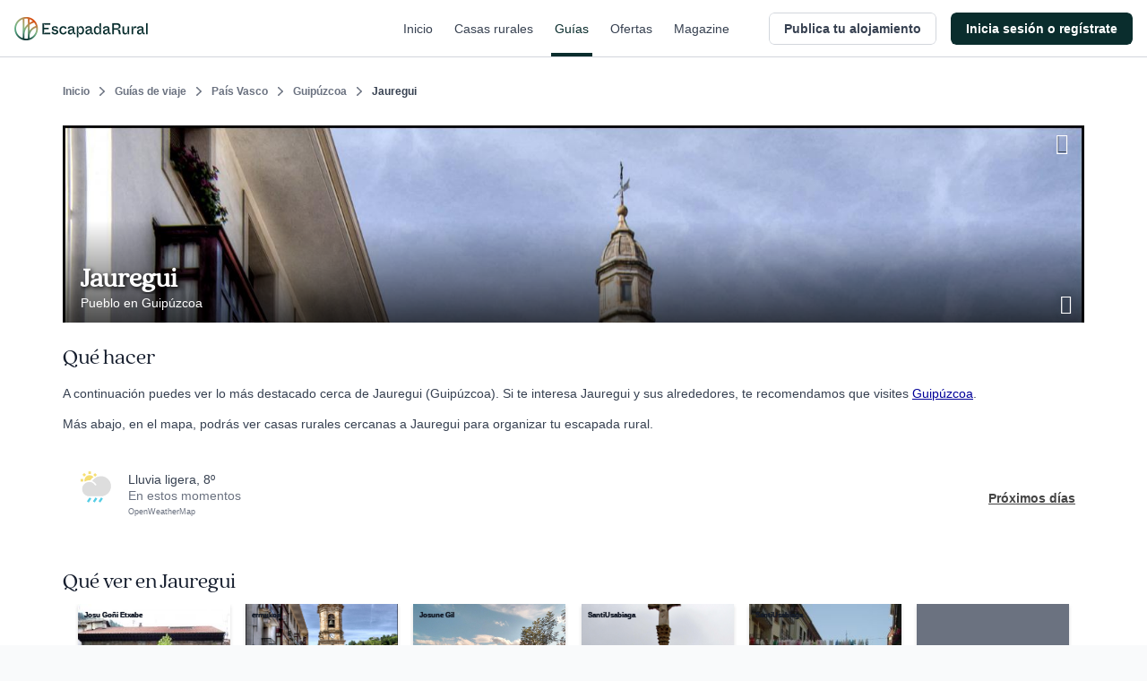

--- FILE ---
content_type: text/html; charset=utf-8
request_url: https://www.escapadarural.com/ucforecast/village/36868
body_size: 4434
content:
            <div class="table-meteo">
                <div class="row-meteo first">
                    <div class="cell-meteo img-meteo">
                        <?xml version="1.0" encoding="UTF-8" standalone="no"?>
<svg width="80px" height="83px" viewBox="0 0 80 83" version="1.1" xmlns="http://www.w3.org/2000/svg" xmlns:xlink="http://www.w3.org/1999/xlink">
    <!-- Generator: Sketch 41.2 (35397) - http://www.bohemiancoding.com/sketch -->
    <desc>Created with Sketch.</desc>
    <defs></defs>
    <g id="Definitivos-review" stroke="none" stroke-width="1" fill="none" fill-rule="evenodd">
        <g id="ASSETS-Copy-2" transform="translate(-32.000000, -512.000000)">
            <g id="Group-15" transform="translate(30.000000, 512.000000)">
                <rect id="Rectangle-path-Copy-5" x="0" y="0" width="83" height="83"></rect>
                <g id="Group-5" transform="translate(2.000000, 0.000000)">
                    <g id="Group-7-Copy">
                        <g id="Group-4" fill="#F5DE73">
                            <rect id="Rectangle-path" x="20.3537215" y="0.220214461" width="6.72739102" height="6.71323529"></rect>
                            <rect id="Rectangle-path" transform="translate(9.393585, 9.359405) rotate(45.020256) translate(-9.393585, -9.359405) " x="6.02968326" y="6.00090329" width="6.72780262" height="6.71700285"></rect>
                            <rect id="Rectangle-path" x="0" y="20.3599203" width="6.72739102" height="6.71323529"></rect>
                            <path d="M10.0910865,23.716538 C10.0910865,25.0289755 10.2929083,26.3313431 10.6629148,27.5464387 C14.3596161,25.1263174 18.8030579,23.716538 23.5458686,23.716538 C24.1176968,23.716538 24.6558881,23.7501042 25.2277163,23.7803137 C27.5150293,20.3263542 30.478445,17.4060968 33.9060507,15.157163 C31.4169161,12.1731299 27.716851,10.2900674 23.5458686,10.2900674 C16.1121015,10.2900674 10.0910865,16.298413 10.0910865,23.716538 Z" id="Shape"></path>
                            <rect id="Rectangle-path" transform="translate(37.932450, 9.594663) rotate(45.040515) translate(-37.932450, -9.594663) " x="34.5671045" y="6.23807653" width="6.73069185" height="6.71317259"></rect>
                        </g>
                        <path d="M53.2183908,12.8148542 C43.7014943,12.8148542 35.2390805,17.7983125 30.5394253,25.5816375 C34.2035632,27.3239458 38.1104598,30.3901042 41.8087356,35.6512667 L38.7097701,37.8386625 C33.0314943,29.7586125 28.1573563,28.0315208 22.8735632,28.0315208 C12.415977,28.0315208 3.90804598,36.5642667 3.90804598,47.0523542 C3.90804598,57.5404417 12.415977,66.0731875 22.8735632,66.0731875 L53.2183908,66.0731875 C67.8597701,66.0731875 79.7701149,54.1281042 79.7701149,39.4440208 C79.7701149,24.7561333 67.8597701,12.8148542 53.2183908,12.8148542 Z" id="Shape" fill="#DDDDDD"></path>
                        <rect id="Rectangle-path" fill="#54CDE5" transform="translate(22.323475, 75.871353) rotate(213.688478) translate(-22.323475, -75.871353) " x="19.4785302" y="69.7155194" width="5.68988987" height="12.311667"></rect>
                        <rect id="Rectangle-path-Copy" fill="#54CDE5" transform="translate(37.955659, 75.871353) rotate(213.688478) translate(-37.955659, -75.871353) " x="35.1107142" y="69.7155194" width="5.68988987" height="12.311667"></rect>
                        <rect id="Rectangle-path-Copy-2" fill="#54CDE5" transform="translate(52.668303, 75.871353) rotate(213.688478) translate(-52.668303, -75.871353) " x="49.8233578" y="69.7155194" width="5.68988987" height="12.311667"></rect>
                    </g>
                </g>
            </g>
        </g>
    </g>
</svg>                    </div>
                    <div class="cell-meteo info-meteo">
                        <div class="meteo-desc">
                            lluvia ligera, 8º
                        </div>
                        <div class="meteo-time">
                            En estos momentos
                        </div>
                        <div class="api-meteo">
                            <a href="http://openweathermap.org/" rel="nofollow">OpenWeatherMap</a>
                        </div>
                    </div>
                </div>

                                <div class="meteo-day">
                    <h3>Hoy</h3>

                    <div class="meteo-day-wrp">
                                                  <div class="hour" style="visibility:hidden"></div>
                                                  <div class="hour" style="visibility:hidden"></div>
                                                  <div class="hour" style="visibility:hidden"></div>
                                                  <div class="hour" style="visibility:hidden"></div>
                                                  <div class="hour" style="visibility:hidden"></div>
                                                                        <div class="hour">
                            <?xml version="1.0" encoding="UTF-8" standalone="no"?>
<svg width="82px" height="51px" viewBox="0 0 82 51" version="1.1" xmlns="http://www.w3.org/2000/svg" xmlns:xlink="http://www.w3.org/1999/xlink">
    <!-- Generator: Sketch 41.2 (35397) - http://www.bohemiancoding.com/sketch -->
    <desc>Created with Sketch.</desc>
    <defs></defs>
    <g id="Definitivos-review" stroke="none" stroke-width="1" fill="none" fill-rule="evenodd">
        <g id="ASSETS-Copy-2" transform="translate(-30.000000, -342.000000)">
            <g id="Group-13" transform="translate(30.000000, 326.000000)">
                <rect id="Rectangle-path-Copy-3" x="0" y="0" width="83" height="83"></rect>
                <g id="Group-4" transform="translate(0.000000, 16.000000)">
                    <g id="Group-3">
                        <g id="Filled_Icons-Copy-3">
                            <g id="Group">
                                <path d="M46.6693664,0.803636364 C37.7681721,0.803636364 29.85324,5.48033636 25.4576323,12.7845564 C28.8847163,14.4196164 32.5388534,17.2970364 35.9978668,22.2343464 L33.099391,24.2870964 C27.7884751,16.7044164 23.2296729,15.0836364 18.2877185,15.0836364 C8.50669306,15.0836364 0.549188514,23.0911464 0.549188514,32.9336364 C0.549188514,42.7761264 8.50669306,50.7836364 18.2877185,50.7836364 L46.6693664,50.7836364 C60.3635115,50.7836364 71.5033084,39.5738364 71.5033084,25.7936364 C71.5033084,12.0098664 60.3635115,0.803636364 46.6693664,0.803636364 Z" id="Shape" fill="#DDDDDD"></path>
                                <path d="M67.7066658,12.9818182 C62.5835264,12.9818182 58.0280366,15.6735228 55.4981164,19.8775134 C57.4705966,20.8185826 59.5737586,22.4747001 61.5646159,25.3164005 L59.8963796,26.4978739 C56.839648,22.1336139 54.2158002,21.2007636 51.3714267,21.2007636 C45.7418949,21.2007636 41.1619022,25.8095372 41.1619022,31.4744453 C41.1619022,37.1393534 45.7418949,41.7481271 51.3714267,41.7481271 L67.7066658,41.7481271 C75.5884186,41.7481271 82,35.2962549 82,27.3649726 C82,19.4316356 75.5884186,12.9818182 67.7066658,12.9818182 Z" id="Shape" fill="#C5C5C5"></path>
                            </g>
                        </g>
                    </g>
                </g>
            </g>
        </g>
    </g>
</svg><br/>
                            9º<br/>
                            15h<br/>
                        </div>
                                                <div class="hour">
                            <?xml version="1.0" encoding="UTF-8" standalone="no"?>
<svg width="65px" height="83px" viewBox="0 0 65 83" version="1.1" xmlns="http://www.w3.org/2000/svg" xmlns:xlink="http://www.w3.org/1999/xlink">
    <!-- Generator: Sketch 41.2 (35397) - http://www.bohemiancoding.com/sketch -->
    <desc>Created with Sketch.</desc>
    <defs></defs>
    <g id="Definitivos-review" stroke="none" stroke-width="1" fill="none" fill-rule="evenodd">
        <g id="ASSETS-Copy-2" transform="translate(-205.000000, -512.000000)">
            <g id="Group-24" transform="translate(196.000000, 512.000000)">
                <rect id="Rectangle-path-Copy-14" x="0" y="0" width="83" height="83"></rect>
                <g id="Group-10" transform="translate(9.000000, 0.000000)">
                    <path d="M30.0828731,14.5622279 C30.0828731,7.91209706 25.8729104,2.26492353 20.0021735,0.130114706 C20.5984515,1.76143088 20.9266045,3.50552941 20.9266045,5.34227059 C20.9266045,13.8291426 14.0954198,20.7088662 5.66749067,20.7088662 C3.85064366,20.7048382 2.10583022,20.3705191 0.485074627,19.7784118 C2.60606343,25.6874015 8.22068097,29.9207676 14.8237593,29.9247956 C23.2516884,29.9207676 30.0908769,23.0450721 30.0828731,14.5622279 Z" id="Shape" fill="#F5DE73"></path>
                    <polyline id="Rectangle-path" fill="#54CDE5" points="18.4573818 82.4288746 14.0671642 79.6112422 21.1036424 69.4514706 25.4938601 72.2691029"></polyline>
                    <polyline id="Rectangle-path" fill="#54CDE5" points="33.0096206 82.4288746 28.619403 79.6112422 35.6558812 69.4514706 40.0460989 72.2691029"></polyline>
                    <polyline id="Rectangle-path" fill="#54CDE5" points="46.5917101 82.4288746 42.2014925 79.6112422 49.2379708 69.4514706 53.6281884 72.2691029"></polyline>
                    <path d="M44.9057836,24.2977618 C38.3667351,24.2977618 32.5320149,27.5845618 28.954347,32.7765779 C33.4164272,34.2508044 36.7539832,38.7822382 37.5863713,40.7559294 C37.5303451,40.8002368 34.3088433,43.1444985 34.1887873,43.2250574 C29.9948321,37.1106426 26.3971549,35.8015618 22.4953358,35.8015618 C14.7717351,35.8015618 8.48880597,42.2583515 8.48880597,50.1933956 C8.48880597,58.1203838 14.7717351,64.5771735 22.4953358,64.5771735 L44.9057836,64.5771735 C55.7188246,64.5771735 64.5149254,55.5505574 64.5149254,44.4374676 C64.5149254,33.3324338 55.7188246,24.2977618 44.9057836,24.2977618 Z" id="Shape" fill="#DDDDDD"></path>
                </g>
            </g>
        </g>
    </g>
</svg><br/>
                            8º<br/>
                            18h<br/>
                        </div>
                                                <div class="hour">
                            <?xml version="1.0" encoding="UTF-8" standalone="no"?>
<svg width="65px" height="83px" viewBox="0 0 65 83" version="1.1" xmlns="http://www.w3.org/2000/svg" xmlns:xlink="http://www.w3.org/1999/xlink">
    <!-- Generator: Sketch 41.2 (35397) - http://www.bohemiancoding.com/sketch -->
    <desc>Created with Sketch.</desc>
    <defs></defs>
    <g id="Definitivos-review" stroke="none" stroke-width="1" fill="none" fill-rule="evenodd">
        <g id="ASSETS-Copy-2" transform="translate(-205.000000, -512.000000)">
            <g id="Group-24" transform="translate(196.000000, 512.000000)">
                <rect id="Rectangle-path-Copy-14" x="0" y="0" width="83" height="83"></rect>
                <g id="Group-10" transform="translate(9.000000, 0.000000)">
                    <path d="M30.0828731,14.5622279 C30.0828731,7.91209706 25.8729104,2.26492353 20.0021735,0.130114706 C20.5984515,1.76143088 20.9266045,3.50552941 20.9266045,5.34227059 C20.9266045,13.8291426 14.0954198,20.7088662 5.66749067,20.7088662 C3.85064366,20.7048382 2.10583022,20.3705191 0.485074627,19.7784118 C2.60606343,25.6874015 8.22068097,29.9207676 14.8237593,29.9247956 C23.2516884,29.9207676 30.0908769,23.0450721 30.0828731,14.5622279 Z" id="Shape" fill="#F5DE73"></path>
                    <polyline id="Rectangle-path" fill="#54CDE5" points="18.4573818 82.4288746 14.0671642 79.6112422 21.1036424 69.4514706 25.4938601 72.2691029"></polyline>
                    <polyline id="Rectangle-path" fill="#54CDE5" points="33.0096206 82.4288746 28.619403 79.6112422 35.6558812 69.4514706 40.0460989 72.2691029"></polyline>
                    <polyline id="Rectangle-path" fill="#54CDE5" points="46.5917101 82.4288746 42.2014925 79.6112422 49.2379708 69.4514706 53.6281884 72.2691029"></polyline>
                    <path d="M44.9057836,24.2977618 C38.3667351,24.2977618 32.5320149,27.5845618 28.954347,32.7765779 C33.4164272,34.2508044 36.7539832,38.7822382 37.5863713,40.7559294 C37.5303451,40.8002368 34.3088433,43.1444985 34.1887873,43.2250574 C29.9948321,37.1106426 26.3971549,35.8015618 22.4953358,35.8015618 C14.7717351,35.8015618 8.48880597,42.2583515 8.48880597,50.1933956 C8.48880597,58.1203838 14.7717351,64.5771735 22.4953358,64.5771735 L44.9057836,64.5771735 C55.7188246,64.5771735 64.5149254,55.5505574 64.5149254,44.4374676 C64.5149254,33.3324338 55.7188246,24.2977618 44.9057836,24.2977618 Z" id="Shape" fill="#DDDDDD"></path>
                </g>
            </g>
        </g>
    </g>
</svg><br/>
                            4º<br/>
                            21h<br/>
                        </div>
                                            </div>
                </div>
                                                <div class="meteo-day">
                    <h3>Mañana</h3>
                    <div class="meteo-day-wrp">
                                                <div class="hour">
                            <?xml version="1.0" encoding="UTF-8" standalone="no"?>
<svg width="65px" height="83px" viewBox="0 0 65 83" version="1.1" xmlns="http://www.w3.org/2000/svg" xmlns:xlink="http://www.w3.org/1999/xlink">
    <!-- Generator: Sketch 41.2 (35397) - http://www.bohemiancoding.com/sketch -->
    <desc>Created with Sketch.</desc>
    <defs></defs>
    <g id="Definitivos-review" stroke="none" stroke-width="1" fill="none" fill-rule="evenodd">
        <g id="ASSETS-Copy-2" transform="translate(-205.000000, -512.000000)">
            <g id="Group-24" transform="translate(196.000000, 512.000000)">
                <rect id="Rectangle-path-Copy-14" x="0" y="0" width="83" height="83"></rect>
                <g id="Group-10" transform="translate(9.000000, 0.000000)">
                    <path d="M30.0828731,14.5622279 C30.0828731,7.91209706 25.8729104,2.26492353 20.0021735,0.130114706 C20.5984515,1.76143088 20.9266045,3.50552941 20.9266045,5.34227059 C20.9266045,13.8291426 14.0954198,20.7088662 5.66749067,20.7088662 C3.85064366,20.7048382 2.10583022,20.3705191 0.485074627,19.7784118 C2.60606343,25.6874015 8.22068097,29.9207676 14.8237593,29.9247956 C23.2516884,29.9207676 30.0908769,23.0450721 30.0828731,14.5622279 Z" id="Shape" fill="#F5DE73"></path>
                    <polyline id="Rectangle-path" fill="#54CDE5" points="18.4573818 82.4288746 14.0671642 79.6112422 21.1036424 69.4514706 25.4938601 72.2691029"></polyline>
                    <polyline id="Rectangle-path" fill="#54CDE5" points="33.0096206 82.4288746 28.619403 79.6112422 35.6558812 69.4514706 40.0460989 72.2691029"></polyline>
                    <polyline id="Rectangle-path" fill="#54CDE5" points="46.5917101 82.4288746 42.2014925 79.6112422 49.2379708 69.4514706 53.6281884 72.2691029"></polyline>
                    <path d="M44.9057836,24.2977618 C38.3667351,24.2977618 32.5320149,27.5845618 28.954347,32.7765779 C33.4164272,34.2508044 36.7539832,38.7822382 37.5863713,40.7559294 C37.5303451,40.8002368 34.3088433,43.1444985 34.1887873,43.2250574 C29.9948321,37.1106426 26.3971549,35.8015618 22.4953358,35.8015618 C14.7717351,35.8015618 8.48880597,42.2583515 8.48880597,50.1933956 C8.48880597,58.1203838 14.7717351,64.5771735 22.4953358,64.5771735 L44.9057836,64.5771735 C55.7188246,64.5771735 64.5149254,55.5505574 64.5149254,44.4374676 C64.5149254,33.3324338 55.7188246,24.2977618 44.9057836,24.2977618 Z" id="Shape" fill="#DDDDDD"></path>
                </g>
            </g>
        </g>
    </g>
</svg><br/>
                            5º<br/>
                            0h<br/>
                        </div>
                                                <div class="hour">
                            <?xml version="1.0" encoding="UTF-8" standalone="no"?>
<svg width="65px" height="83px" viewBox="0 0 65 83" version="1.1" xmlns="http://www.w3.org/2000/svg" xmlns:xlink="http://www.w3.org/1999/xlink">
    <!-- Generator: Sketch 41.2 (35397) - http://www.bohemiancoding.com/sketch -->
    <desc>Created with Sketch.</desc>
    <defs></defs>
    <g id="Definitivos-review" stroke="none" stroke-width="1" fill="none" fill-rule="evenodd">
        <g id="ASSETS-Copy-2" transform="translate(-205.000000, -512.000000)">
            <g id="Group-24" transform="translate(196.000000, 512.000000)">
                <rect id="Rectangle-path-Copy-14" x="0" y="0" width="83" height="83"></rect>
                <g id="Group-10" transform="translate(9.000000, 0.000000)">
                    <path d="M30.0828731,14.5622279 C30.0828731,7.91209706 25.8729104,2.26492353 20.0021735,0.130114706 C20.5984515,1.76143088 20.9266045,3.50552941 20.9266045,5.34227059 C20.9266045,13.8291426 14.0954198,20.7088662 5.66749067,20.7088662 C3.85064366,20.7048382 2.10583022,20.3705191 0.485074627,19.7784118 C2.60606343,25.6874015 8.22068097,29.9207676 14.8237593,29.9247956 C23.2516884,29.9207676 30.0908769,23.0450721 30.0828731,14.5622279 Z" id="Shape" fill="#F5DE73"></path>
                    <polyline id="Rectangle-path" fill="#54CDE5" points="18.4573818 82.4288746 14.0671642 79.6112422 21.1036424 69.4514706 25.4938601 72.2691029"></polyline>
                    <polyline id="Rectangle-path" fill="#54CDE5" points="33.0096206 82.4288746 28.619403 79.6112422 35.6558812 69.4514706 40.0460989 72.2691029"></polyline>
                    <polyline id="Rectangle-path" fill="#54CDE5" points="46.5917101 82.4288746 42.2014925 79.6112422 49.2379708 69.4514706 53.6281884 72.2691029"></polyline>
                    <path d="M44.9057836,24.2977618 C38.3667351,24.2977618 32.5320149,27.5845618 28.954347,32.7765779 C33.4164272,34.2508044 36.7539832,38.7822382 37.5863713,40.7559294 C37.5303451,40.8002368 34.3088433,43.1444985 34.1887873,43.2250574 C29.9948321,37.1106426 26.3971549,35.8015618 22.4953358,35.8015618 C14.7717351,35.8015618 8.48880597,42.2583515 8.48880597,50.1933956 C8.48880597,58.1203838 14.7717351,64.5771735 22.4953358,64.5771735 L44.9057836,64.5771735 C55.7188246,64.5771735 64.5149254,55.5505574 64.5149254,44.4374676 C64.5149254,33.3324338 55.7188246,24.2977618 44.9057836,24.2977618 Z" id="Shape" fill="#DDDDDD"></path>
                </g>
            </g>
        </g>
    </g>
</svg><br/>
                            4º<br/>
                            3h<br/>
                        </div>
                                                <div class="hour">
                            <?xml version="1.0" encoding="UTF-8" standalone="no"?>
<svg width="82px" height="51px" viewBox="0 0 82 51" version="1.1" xmlns="http://www.w3.org/2000/svg" xmlns:xlink="http://www.w3.org/1999/xlink">
    <!-- Generator: Sketch 41.2 (35397) - http://www.bohemiancoding.com/sketch -->
    <desc>Created with Sketch.</desc>
    <defs></defs>
    <g id="Definitivos-review" stroke="none" stroke-width="1" fill="none" fill-rule="evenodd">
        <g id="ASSETS-Copy-2" transform="translate(-196.000000, -342.000000)">
            <g id="Group-22" transform="translate(196.000000, 326.000000)">
                <rect id="Rectangle-path-Copy-12" x="0" y="0" width="83" height="83"></rect>
                <g id="Group-4-Copy" transform="translate(0.000000, 16.000000)">
                    <g id="Group-3">
                        <g id="Filled_Icons-Copy-3">
                            <g id="Group">
                                <path d="M46.6693664,0.803636364 C37.7681721,0.803636364 29.85324,5.48033636 25.4576323,12.7845564 C28.8847163,14.4196164 32.5388534,17.2970364 35.9978668,22.2343464 L33.099391,24.2870964 C27.7884751,16.7044164 23.2296729,15.0836364 18.2877185,15.0836364 C8.50669306,15.0836364 0.549188514,23.0911464 0.549188514,32.9336364 C0.549188514,42.7761264 8.50669306,50.7836364 18.2877185,50.7836364 L46.6693664,50.7836364 C60.3635115,50.7836364 71.5033084,39.5738364 71.5033084,25.7936364 C71.5033084,12.0098664 60.3635115,0.803636364 46.6693664,0.803636364 Z" id="Shape" fill="#DDDDDD"></path>
                                <path d="M67.7066658,12.9818182 C62.5835264,12.9818182 58.0280366,15.6735228 55.4981164,19.8775134 C57.4705966,20.8185826 59.5737586,22.4747001 61.5646159,25.3164005 L59.8963796,26.4978739 C56.839648,22.1336139 54.2158002,21.2007636 51.3714267,21.2007636 C45.7418949,21.2007636 41.1619022,25.8095372 41.1619022,31.4744453 C41.1619022,37.1393534 45.7418949,41.7481271 51.3714267,41.7481271 L67.7066658,41.7481271 C75.5884186,41.7481271 82,35.2962549 82,27.3649726 C82,19.4316356 75.5884186,12.9818182 67.7066658,12.9818182 Z" id="Shape" fill="#C5C5C5"></path>
                            </g>
                        </g>
                    </g>
                </g>
            </g>
        </g>
    </g>
</svg><br/>
                            3º<br/>
                            6h<br/>
                        </div>
                                                <div class="hour">
                            <?xml version="1.0" encoding="UTF-8" standalone="no"?>
<svg width="80px" height="83px" viewBox="0 0 80 83" version="1.1" xmlns="http://www.w3.org/2000/svg" xmlns:xlink="http://www.w3.org/1999/xlink">
    <!-- Generator: Sketch 41.2 (35397) - http://www.bohemiancoding.com/sketch -->
    <desc>Created with Sketch.</desc>
    <defs></defs>
    <g id="Definitivos-review" stroke="none" stroke-width="1" fill="none" fill-rule="evenodd">
        <g id="ASSETS-Copy-2" transform="translate(-32.000000, -512.000000)">
            <g id="Group-15" transform="translate(30.000000, 512.000000)">
                <rect id="Rectangle-path-Copy-5" x="0" y="0" width="83" height="83"></rect>
                <g id="Group-5" transform="translate(2.000000, 0.000000)">
                    <g id="Group-7-Copy">
                        <g id="Group-4" fill="#F5DE73">
                            <rect id="Rectangle-path" x="20.3537215" y="0.220214461" width="6.72739102" height="6.71323529"></rect>
                            <rect id="Rectangle-path" transform="translate(9.393585, 9.359405) rotate(45.020256) translate(-9.393585, -9.359405) " x="6.02968326" y="6.00090329" width="6.72780262" height="6.71700285"></rect>
                            <rect id="Rectangle-path" x="0" y="20.3599203" width="6.72739102" height="6.71323529"></rect>
                            <path d="M10.0910865,23.716538 C10.0910865,25.0289755 10.2929083,26.3313431 10.6629148,27.5464387 C14.3596161,25.1263174 18.8030579,23.716538 23.5458686,23.716538 C24.1176968,23.716538 24.6558881,23.7501042 25.2277163,23.7803137 C27.5150293,20.3263542 30.478445,17.4060968 33.9060507,15.157163 C31.4169161,12.1731299 27.716851,10.2900674 23.5458686,10.2900674 C16.1121015,10.2900674 10.0910865,16.298413 10.0910865,23.716538 Z" id="Shape"></path>
                            <rect id="Rectangle-path" transform="translate(37.932450, 9.594663) rotate(45.040515) translate(-37.932450, -9.594663) " x="34.5671045" y="6.23807653" width="6.73069185" height="6.71317259"></rect>
                        </g>
                        <path d="M53.2183908,12.8148542 C43.7014943,12.8148542 35.2390805,17.7983125 30.5394253,25.5816375 C34.2035632,27.3239458 38.1104598,30.3901042 41.8087356,35.6512667 L38.7097701,37.8386625 C33.0314943,29.7586125 28.1573563,28.0315208 22.8735632,28.0315208 C12.415977,28.0315208 3.90804598,36.5642667 3.90804598,47.0523542 C3.90804598,57.5404417 12.415977,66.0731875 22.8735632,66.0731875 L53.2183908,66.0731875 C67.8597701,66.0731875 79.7701149,54.1281042 79.7701149,39.4440208 C79.7701149,24.7561333 67.8597701,12.8148542 53.2183908,12.8148542 Z" id="Shape" fill="#DDDDDD"></path>
                        <rect id="Rectangle-path" fill="#54CDE5" transform="translate(22.323475, 75.871353) rotate(213.688478) translate(-22.323475, -75.871353) " x="19.4785302" y="69.7155194" width="5.68988987" height="12.311667"></rect>
                        <rect id="Rectangle-path-Copy" fill="#54CDE5" transform="translate(37.955659, 75.871353) rotate(213.688478) translate(-37.955659, -75.871353) " x="35.1107142" y="69.7155194" width="5.68988987" height="12.311667"></rect>
                        <rect id="Rectangle-path-Copy-2" fill="#54CDE5" transform="translate(52.668303, 75.871353) rotate(213.688478) translate(-52.668303, -75.871353) " x="49.8233578" y="69.7155194" width="5.68988987" height="12.311667"></rect>
                    </g>
                </g>
            </g>
        </g>
    </g>
</svg><br/>
                            4º<br/>
                            9h<br/>
                        </div>
                                                <div class="hour">
                            <?xml version="1.0" encoding="UTF-8" standalone="no"?>
<svg width="82px" height="51px" viewBox="0 0 82 51" version="1.1" xmlns="http://www.w3.org/2000/svg" xmlns:xlink="http://www.w3.org/1999/xlink">
    <!-- Generator: Sketch 41.2 (35397) - http://www.bohemiancoding.com/sketch -->
    <desc>Created with Sketch.</desc>
    <defs></defs>
    <g id="Definitivos-review" stroke="none" stroke-width="1" fill="none" fill-rule="evenodd">
        <g id="ASSETS-Copy-2" transform="translate(-30.000000, -342.000000)">
            <g id="Group-13" transform="translate(30.000000, 326.000000)">
                <rect id="Rectangle-path-Copy-3" x="0" y="0" width="83" height="83"></rect>
                <g id="Group-4" transform="translate(0.000000, 16.000000)">
                    <g id="Group-3">
                        <g id="Filled_Icons-Copy-3">
                            <g id="Group">
                                <path d="M46.6693664,0.803636364 C37.7681721,0.803636364 29.85324,5.48033636 25.4576323,12.7845564 C28.8847163,14.4196164 32.5388534,17.2970364 35.9978668,22.2343464 L33.099391,24.2870964 C27.7884751,16.7044164 23.2296729,15.0836364 18.2877185,15.0836364 C8.50669306,15.0836364 0.549188514,23.0911464 0.549188514,32.9336364 C0.549188514,42.7761264 8.50669306,50.7836364 18.2877185,50.7836364 L46.6693664,50.7836364 C60.3635115,50.7836364 71.5033084,39.5738364 71.5033084,25.7936364 C71.5033084,12.0098664 60.3635115,0.803636364 46.6693664,0.803636364 Z" id="Shape" fill="#DDDDDD"></path>
                                <path d="M67.7066658,12.9818182 C62.5835264,12.9818182 58.0280366,15.6735228 55.4981164,19.8775134 C57.4705966,20.8185826 59.5737586,22.4747001 61.5646159,25.3164005 L59.8963796,26.4978739 C56.839648,22.1336139 54.2158002,21.2007636 51.3714267,21.2007636 C45.7418949,21.2007636 41.1619022,25.8095372 41.1619022,31.4744453 C41.1619022,37.1393534 45.7418949,41.7481271 51.3714267,41.7481271 L67.7066658,41.7481271 C75.5884186,41.7481271 82,35.2962549 82,27.3649726 C82,19.4316356 75.5884186,12.9818182 67.7066658,12.9818182 Z" id="Shape" fill="#C5C5C5"></path>
                            </g>
                        </g>
                    </g>
                </g>
            </g>
        </g>
    </g>
</svg><br/>
                            7º<br/>
                            12h<br/>
                        </div>
                                                <div class="hour">
                            <?xml version="1.0" encoding="UTF-8" standalone="no"?>
<svg width="82px" height="51px" viewBox="0 0 82 51" version="1.1" xmlns="http://www.w3.org/2000/svg" xmlns:xlink="http://www.w3.org/1999/xlink">
    <!-- Generator: Sketch 41.2 (35397) - http://www.bohemiancoding.com/sketch -->
    <desc>Created with Sketch.</desc>
    <defs></defs>
    <g id="Definitivos-review" stroke="none" stroke-width="1" fill="none" fill-rule="evenodd">
        <g id="ASSETS-Copy-2" transform="translate(-30.000000, -342.000000)">
            <g id="Group-13" transform="translate(30.000000, 326.000000)">
                <rect id="Rectangle-path-Copy-3" x="0" y="0" width="83" height="83"></rect>
                <g id="Group-4" transform="translate(0.000000, 16.000000)">
                    <g id="Group-3">
                        <g id="Filled_Icons-Copy-3">
                            <g id="Group">
                                <path d="M46.6693664,0.803636364 C37.7681721,0.803636364 29.85324,5.48033636 25.4576323,12.7845564 C28.8847163,14.4196164 32.5388534,17.2970364 35.9978668,22.2343464 L33.099391,24.2870964 C27.7884751,16.7044164 23.2296729,15.0836364 18.2877185,15.0836364 C8.50669306,15.0836364 0.549188514,23.0911464 0.549188514,32.9336364 C0.549188514,42.7761264 8.50669306,50.7836364 18.2877185,50.7836364 L46.6693664,50.7836364 C60.3635115,50.7836364 71.5033084,39.5738364 71.5033084,25.7936364 C71.5033084,12.0098664 60.3635115,0.803636364 46.6693664,0.803636364 Z" id="Shape" fill="#DDDDDD"></path>
                                <path d="M67.7066658,12.9818182 C62.5835264,12.9818182 58.0280366,15.6735228 55.4981164,19.8775134 C57.4705966,20.8185826 59.5737586,22.4747001 61.5646159,25.3164005 L59.8963796,26.4978739 C56.839648,22.1336139 54.2158002,21.2007636 51.3714267,21.2007636 C45.7418949,21.2007636 41.1619022,25.8095372 41.1619022,31.4744453 C41.1619022,37.1393534 45.7418949,41.7481271 51.3714267,41.7481271 L67.7066658,41.7481271 C75.5884186,41.7481271 82,35.2962549 82,27.3649726 C82,19.4316356 75.5884186,12.9818182 67.7066658,12.9818182 Z" id="Shape" fill="#C5C5C5"></path>
                            </g>
                        </g>
                    </g>
                </g>
            </g>
        </g>
    </g>
</svg><br/>
                            7º<br/>
                            15h<br/>
                        </div>
                                                <div class="hour">
                            <?xml version="1.0" encoding="UTF-8" standalone="no"?>
<svg width="82px" height="51px" viewBox="0 0 82 51" version="1.1" xmlns="http://www.w3.org/2000/svg" xmlns:xlink="http://www.w3.org/1999/xlink">
    <!-- Generator: Sketch 41.2 (35397) - http://www.bohemiancoding.com/sketch -->
    <desc>Created with Sketch.</desc>
    <defs></defs>
    <g id="Definitivos-review" stroke="none" stroke-width="1" fill="none" fill-rule="evenodd">
        <g id="ASSETS-Copy-2" transform="translate(-196.000000, -342.000000)">
            <g id="Group-22" transform="translate(196.000000, 326.000000)">
                <rect id="Rectangle-path-Copy-12" x="0" y="0" width="83" height="83"></rect>
                <g id="Group-4-Copy" transform="translate(0.000000, 16.000000)">
                    <g id="Group-3">
                        <g id="Filled_Icons-Copy-3">
                            <g id="Group">
                                <path d="M46.6693664,0.803636364 C37.7681721,0.803636364 29.85324,5.48033636 25.4576323,12.7845564 C28.8847163,14.4196164 32.5388534,17.2970364 35.9978668,22.2343464 L33.099391,24.2870964 C27.7884751,16.7044164 23.2296729,15.0836364 18.2877185,15.0836364 C8.50669306,15.0836364 0.549188514,23.0911464 0.549188514,32.9336364 C0.549188514,42.7761264 8.50669306,50.7836364 18.2877185,50.7836364 L46.6693664,50.7836364 C60.3635115,50.7836364 71.5033084,39.5738364 71.5033084,25.7936364 C71.5033084,12.0098664 60.3635115,0.803636364 46.6693664,0.803636364 Z" id="Shape" fill="#DDDDDD"></path>
                                <path d="M67.7066658,12.9818182 C62.5835264,12.9818182 58.0280366,15.6735228 55.4981164,19.8775134 C57.4705966,20.8185826 59.5737586,22.4747001 61.5646159,25.3164005 L59.8963796,26.4978739 C56.839648,22.1336139 54.2158002,21.2007636 51.3714267,21.2007636 C45.7418949,21.2007636 41.1619022,25.8095372 41.1619022,31.4744453 C41.1619022,37.1393534 45.7418949,41.7481271 51.3714267,41.7481271 L67.7066658,41.7481271 C75.5884186,41.7481271 82,35.2962549 82,27.3649726 C82,19.4316356 75.5884186,12.9818182 67.7066658,12.9818182 Z" id="Shape" fill="#C5C5C5"></path>
                            </g>
                        </g>
                    </g>
                </g>
            </g>
        </g>
    </g>
</svg><br/>
                            5º<br/>
                            18h<br/>
                        </div>
                                                <div class="hour">
                            <?xml version="1.0" encoding="UTF-8" standalone="no"?>
<svg width="82px" height="51px" viewBox="0 0 82 51" version="1.1" xmlns="http://www.w3.org/2000/svg" xmlns:xlink="http://www.w3.org/1999/xlink">
    <!-- Generator: Sketch 41.2 (35397) - http://www.bohemiancoding.com/sketch -->
    <desc>Created with Sketch.</desc>
    <defs></defs>
    <g id="Definitivos-review" stroke="none" stroke-width="1" fill="none" fill-rule="evenodd">
        <g id="ASSETS-Copy-2" transform="translate(-196.000000, -342.000000)">
            <g id="Group-22" transform="translate(196.000000, 326.000000)">
                <rect id="Rectangle-path-Copy-12" x="0" y="0" width="83" height="83"></rect>
                <g id="Group-4-Copy" transform="translate(0.000000, 16.000000)">
                    <g id="Group-3">
                        <g id="Filled_Icons-Copy-3">
                            <g id="Group">
                                <path d="M46.6693664,0.803636364 C37.7681721,0.803636364 29.85324,5.48033636 25.4576323,12.7845564 C28.8847163,14.4196164 32.5388534,17.2970364 35.9978668,22.2343464 L33.099391,24.2870964 C27.7884751,16.7044164 23.2296729,15.0836364 18.2877185,15.0836364 C8.50669306,15.0836364 0.549188514,23.0911464 0.549188514,32.9336364 C0.549188514,42.7761264 8.50669306,50.7836364 18.2877185,50.7836364 L46.6693664,50.7836364 C60.3635115,50.7836364 71.5033084,39.5738364 71.5033084,25.7936364 C71.5033084,12.0098664 60.3635115,0.803636364 46.6693664,0.803636364 Z" id="Shape" fill="#DDDDDD"></path>
                                <path d="M67.7066658,12.9818182 C62.5835264,12.9818182 58.0280366,15.6735228 55.4981164,19.8775134 C57.4705966,20.8185826 59.5737586,22.4747001 61.5646159,25.3164005 L59.8963796,26.4978739 C56.839648,22.1336139 54.2158002,21.2007636 51.3714267,21.2007636 C45.7418949,21.2007636 41.1619022,25.8095372 41.1619022,31.4744453 C41.1619022,37.1393534 45.7418949,41.7481271 51.3714267,41.7481271 L67.7066658,41.7481271 C75.5884186,41.7481271 82,35.2962549 82,27.3649726 C82,19.4316356 75.5884186,12.9818182 67.7066658,12.9818182 Z" id="Shape" fill="#C5C5C5"></path>
                            </g>
                        </g>
                    </g>
                </g>
            </g>
        </g>
    </g>
</svg><br/>
                            6º<br/>
                            21h<br/>
                        </div>
                                            </div>
                </div>
                                                <div class="meteo-day">
                    <h3>Viernes</h3>
                    <div class="meteo-day-wrp">
                                                <div class="hour">
                            <?xml version="1.0" encoding="UTF-8" standalone="no"?>
<svg width="82px" height="51px" viewBox="0 0 82 51" version="1.1" xmlns="http://www.w3.org/2000/svg" xmlns:xlink="http://www.w3.org/1999/xlink">
    <!-- Generator: Sketch 41.2 (35397) - http://www.bohemiancoding.com/sketch -->
    <desc>Created with Sketch.</desc>
    <defs></defs>
    <g id="Definitivos-review" stroke="none" stroke-width="1" fill="none" fill-rule="evenodd">
        <g id="ASSETS-Copy-2" transform="translate(-196.000000, -342.000000)">
            <g id="Group-22" transform="translate(196.000000, 326.000000)">
                <rect id="Rectangle-path-Copy-12" x="0" y="0" width="83" height="83"></rect>
                <g id="Group-4-Copy" transform="translate(0.000000, 16.000000)">
                    <g id="Group-3">
                        <g id="Filled_Icons-Copy-3">
                            <g id="Group">
                                <path d="M46.6693664,0.803636364 C37.7681721,0.803636364 29.85324,5.48033636 25.4576323,12.7845564 C28.8847163,14.4196164 32.5388534,17.2970364 35.9978668,22.2343464 L33.099391,24.2870964 C27.7884751,16.7044164 23.2296729,15.0836364 18.2877185,15.0836364 C8.50669306,15.0836364 0.549188514,23.0911464 0.549188514,32.9336364 C0.549188514,42.7761264 8.50669306,50.7836364 18.2877185,50.7836364 L46.6693664,50.7836364 C60.3635115,50.7836364 71.5033084,39.5738364 71.5033084,25.7936364 C71.5033084,12.0098664 60.3635115,0.803636364 46.6693664,0.803636364 Z" id="Shape" fill="#DDDDDD"></path>
                                <path d="M67.7066658,12.9818182 C62.5835264,12.9818182 58.0280366,15.6735228 55.4981164,19.8775134 C57.4705966,20.8185826 59.5737586,22.4747001 61.5646159,25.3164005 L59.8963796,26.4978739 C56.839648,22.1336139 54.2158002,21.2007636 51.3714267,21.2007636 C45.7418949,21.2007636 41.1619022,25.8095372 41.1619022,31.4744453 C41.1619022,37.1393534 45.7418949,41.7481271 51.3714267,41.7481271 L67.7066658,41.7481271 C75.5884186,41.7481271 82,35.2962549 82,27.3649726 C82,19.4316356 75.5884186,12.9818182 67.7066658,12.9818182 Z" id="Shape" fill="#C5C5C5"></path>
                            </g>
                        </g>
                    </g>
                </g>
            </g>
        </g>
    </g>
</svg><br/>
                            6º<br/>
                            0h<br/>
                        </div>
                                                <div class="hour">
                            <?xml version="1.0" encoding="UTF-8" standalone="no"?>
<svg width="83px" height="58px" viewBox="0 0 83 58" version="1.1" xmlns="http://www.w3.org/2000/svg" xmlns:xlink="http://www.w3.org/1999/xlink">
    <!-- Generator: Sketch 41.2 (35397) - http://www.bohemiancoding.com/sketch -->
    <desc>Created with Sketch.</desc>
    <defs></defs>
    <g id="Definitivos-review" stroke="none" stroke-width="1" fill="none" fill-rule="evenodd">
        <g id="ASSETS-Copy-2" transform="translate(-196.000000, -246.000000)">
            <g id="Group-21" transform="translate(196.000000, 233.000000)">
                <rect id="Rectangle-path-Copy-11" x="0" y="0" width="83" height="83"></rect>
                <path d="M53.6469101,13 C43.2930565,13 34.0864213,18.4103 28.9734581,26.86028 C32.9598362,28.75182 37.2103222,32.0806 41.2338404,37.79239 L37.8623385,40.16714 C31.6846904,31.39502 26.3818997,29.52 20.633427,29.52 C9.25615534,29.52 5.68434189e-14,38.78359 5.68434189e-14,50.17 C5.68434189e-14,61.55641 9.25615534,70.82 20.633427,70.82 L53.6469101,70.82 C69.5759157,70.82 82.5337079,57.8518 82.5337079,41.91 C82.5337079,25.96407 69.5759157,13 53.6469101,13 Z" id="Shape-Copy" fill="#DDDDDD"></path>
            </g>
        </g>
    </g>
</svg><br/>
                            7º<br/>
                            3h<br/>
                        </div>
                                                <div class="hour">
                            <?xml version="1.0" encoding="UTF-8" standalone="no"?>
<svg width="65px" height="83px" viewBox="0 0 65 83" version="1.1" xmlns="http://www.w3.org/2000/svg" xmlns:xlink="http://www.w3.org/1999/xlink">
    <!-- Generator: Sketch 41.2 (35397) - http://www.bohemiancoding.com/sketch -->
    <desc>Created with Sketch.</desc>
    <defs></defs>
    <g id="Definitivos-review" stroke="none" stroke-width="1" fill="none" fill-rule="evenodd">
        <g id="ASSETS-Copy-2" transform="translate(-205.000000, -512.000000)">
            <g id="Group-24" transform="translate(196.000000, 512.000000)">
                <rect id="Rectangle-path-Copy-14" x="0" y="0" width="83" height="83"></rect>
                <g id="Group-10" transform="translate(9.000000, 0.000000)">
                    <path d="M30.0828731,14.5622279 C30.0828731,7.91209706 25.8729104,2.26492353 20.0021735,0.130114706 C20.5984515,1.76143088 20.9266045,3.50552941 20.9266045,5.34227059 C20.9266045,13.8291426 14.0954198,20.7088662 5.66749067,20.7088662 C3.85064366,20.7048382 2.10583022,20.3705191 0.485074627,19.7784118 C2.60606343,25.6874015 8.22068097,29.9207676 14.8237593,29.9247956 C23.2516884,29.9207676 30.0908769,23.0450721 30.0828731,14.5622279 Z" id="Shape" fill="#F5DE73"></path>
                    <polyline id="Rectangle-path" fill="#54CDE5" points="18.4573818 82.4288746 14.0671642 79.6112422 21.1036424 69.4514706 25.4938601 72.2691029"></polyline>
                    <polyline id="Rectangle-path" fill="#54CDE5" points="33.0096206 82.4288746 28.619403 79.6112422 35.6558812 69.4514706 40.0460989 72.2691029"></polyline>
                    <polyline id="Rectangle-path" fill="#54CDE5" points="46.5917101 82.4288746 42.2014925 79.6112422 49.2379708 69.4514706 53.6281884 72.2691029"></polyline>
                    <path d="M44.9057836,24.2977618 C38.3667351,24.2977618 32.5320149,27.5845618 28.954347,32.7765779 C33.4164272,34.2508044 36.7539832,38.7822382 37.5863713,40.7559294 C37.5303451,40.8002368 34.3088433,43.1444985 34.1887873,43.2250574 C29.9948321,37.1106426 26.3971549,35.8015618 22.4953358,35.8015618 C14.7717351,35.8015618 8.48880597,42.2583515 8.48880597,50.1933956 C8.48880597,58.1203838 14.7717351,64.5771735 22.4953358,64.5771735 L44.9057836,64.5771735 C55.7188246,64.5771735 64.5149254,55.5505574 64.5149254,44.4374676 C64.5149254,33.3324338 55.7188246,24.2977618 44.9057836,24.2977618 Z" id="Shape" fill="#DDDDDD"></path>
                </g>
            </g>
        </g>
    </g>
</svg><br/>
                            4º<br/>
                            6h<br/>
                        </div>
                                                <div class="hour">
                            <?xml version="1.0" encoding="UTF-8" standalone="no"?>
<svg width="83px" height="58px" viewBox="0 0 83 58" version="1.1" xmlns="http://www.w3.org/2000/svg" xmlns:xlink="http://www.w3.org/1999/xlink">
    <!-- Generator: Sketch 41.2 (35397) - http://www.bohemiancoding.com/sketch -->

    <desc>Created with Sketch.</desc>
    <defs></defs>
    <g id="Definitivos-review" stroke="none" stroke-width="1" fill="none" fill-rule="evenodd">
        <g id="ASSETS-Copy-2" transform="translate(-30.000000, -246.000000)">
            <g id="Group-12" transform="translate(30.000000, 233.000000)">
                <rect id="Rectangle-path-Copy-2" x="0" y="0" width="83" height="83"></rect>
                <path d="M53.6469101,13 C43.2930565,13 34.0864213,18.4103 28.9734581,26.86028 C32.9598362,28.75182 37.2103222,32.0806 41.2338404,37.79239 L37.8623385,40.16714 C31.6846904,31.39502 26.3818997,29.52 20.633427,29.52 C9.25615534,29.52 2.84217094e-14,38.78359 2.84217094e-14,50.17 C2.84217094e-14,61.55641 9.25615534,70.82 20.633427,70.82 L53.6469101,70.82 C69.5759157,70.82 82.5337079,57.8518 82.5337079,41.91 C82.5337079,25.96407 69.5759157,13 53.6469101,13 Z" id="Shape" fill="#DDDDDD"></path>
            </g>
        </g>
    </g>
</svg><br/>
                            4º<br/>
                            9h<br/>
                        </div>
                                                <div class="hour">
                            <?xml version="1.0" encoding="UTF-8" standalone="no"?>
<svg width="83px" height="70px" viewBox="0 0 83 70" version="1.1" xmlns="http://www.w3.org/2000/svg" xmlns:xlink="http://www.w3.org/1999/xlink">
    <!-- Generator: Sketch 41.2 (35397) - http://www.bohemiancoding.com/sketch -->

    <desc>Created with Sketch.</desc>
    <defs></defs>
    <g id="Definitivos-review" stroke="none" stroke-width="1" fill="none" fill-rule="evenodd">
        <g id="ASSETS-Copy-2" transform="translate(-30.000000, -147.000000)">
            <g id="Group-11" transform="translate(30.000000, 140.000000)">
                <rect id="Rectangle-path-Copy" x="0" y="0" width="83" height="83"></rect>
                <g id="Filled_Icons-Copy-2" transform="translate(0.000000, 7.000000)">
                    <g id="Group">
                        <rect id="Rectangle-path" fill="#F5DE73" x="23.2776531" y="0.01925" width="7.69382022" height="7.7"></rect>
                        <rect id="Rectangle-path" fill="#F5DE73" transform="translate(10.743028, 10.501791) rotate(45.020256) translate(-10.743028, -10.501791) " x="6.89588265" y="6.64963043" width="7.69429096" height="7.70432135"></rect>
                        <rect id="Rectangle-path" fill="#F5DE73" x="0" y="23.11925" width="7.69382022" height="7.7"></rect>
                        <path d="M11.5407303,26.96925 C11.5407303,28.4746 11.7715449,29.9684 12.1947051,31.3621 C16.4224593,28.58625 21.5042275,26.96925 26.9283708,26.96925 C27.5823455,26.96925 28.1978511,27.00775 28.8518258,27.0424 C31.4677247,23.08075 34.8568525,19.73125 38.7768539,17.15175 C35.9301404,13.7291 31.6985393,11.56925 26.9283708,11.56925 C18.4266994,11.56925 11.5407303,18.46075 11.5407303,26.96925 Z" id="Shape" fill="#F5DE73"></path>
                        <rect id="Rectangle-path" fill="#F5DE73" transform="translate(43.381670, 10.771629) rotate(45.040515) translate(-43.381670, -10.771629) " x="39.532872" y="6.92166529" width="7.69759524" height="7.69992808"></rect>
                        <path d="M55.6053371,15.8666667 C45.9534396,15.8666667 37.3709831,20.9101667 32.6046615,28.7872667 C36.3207767,30.5505667 40.2830941,33.6536667 44.0338315,38.9782167 L40.8909059,41.1919667 C35.1320815,33.0145667 30.188802,31.2666667 24.8300562,31.2666667 C14.224125,31.2666667 5.59550562,39.9022167 5.59550562,50.5166667 C5.59550562,61.1311167 14.224125,69.7666667 24.8300562,69.7666667 L55.6053371,69.7666667 C70.4544101,69.7666667 82.5337079,57.6776667 82.5337079,42.8166667 C82.5337079,27.9518167 70.4544101,15.8666667 55.6053371,15.8666667 Z" id="Shape" fill="#DDDDDD"></path>
                    </g>
                </g>
            </g>
        </g>
    </g>
</svg><br/>
                            8º<br/>
                            12h<br/>
                        </div>
                                                <div class="hour">
                            <?xml version="1.0" encoding="UTF-8" standalone="no"?>
<svg width="83px" height="58px" viewBox="0 0 83 58" version="1.1" xmlns="http://www.w3.org/2000/svg" xmlns:xlink="http://www.w3.org/1999/xlink">
    <!-- Generator: Sketch 41.2 (35397) - http://www.bohemiancoding.com/sketch -->

    <desc>Created with Sketch.</desc>
    <defs></defs>
    <g id="Definitivos-review" stroke="none" stroke-width="1" fill="none" fill-rule="evenodd">
        <g id="ASSETS-Copy-2" transform="translate(-30.000000, -246.000000)">
            <g id="Group-12" transform="translate(30.000000, 233.000000)">
                <rect id="Rectangle-path-Copy-2" x="0" y="0" width="83" height="83"></rect>
                <path d="M53.6469101,13 C43.2930565,13 34.0864213,18.4103 28.9734581,26.86028 C32.9598362,28.75182 37.2103222,32.0806 41.2338404,37.79239 L37.8623385,40.16714 C31.6846904,31.39502 26.3818997,29.52 20.633427,29.52 C9.25615534,29.52 2.84217094e-14,38.78359 2.84217094e-14,50.17 C2.84217094e-14,61.55641 9.25615534,70.82 20.633427,70.82 L53.6469101,70.82 C69.5759157,70.82 82.5337079,57.8518 82.5337079,41.91 C82.5337079,25.96407 69.5759157,13 53.6469101,13 Z" id="Shape" fill="#DDDDDD"></path>
            </g>
        </g>
    </g>
</svg><br/>
                            8º<br/>
                            15h<br/>
                        </div>
                                                <div class="hour">
                            <?xml version="1.0" encoding="UTF-8" standalone="no"?>
<svg width="65px" height="83px" viewBox="0 0 65 83" version="1.1" xmlns="http://www.w3.org/2000/svg" xmlns:xlink="http://www.w3.org/1999/xlink">
    <!-- Generator: Sketch 41.2 (35397) - http://www.bohemiancoding.com/sketch -->
    <desc>Created with Sketch.</desc>
    <defs></defs>
    <g id="Definitivos-review" stroke="none" stroke-width="1" fill="none" fill-rule="evenodd">
        <g id="ASSETS-Copy-2" transform="translate(-205.000000, -512.000000)">
            <g id="Group-24" transform="translate(196.000000, 512.000000)">
                <rect id="Rectangle-path-Copy-14" x="0" y="0" width="83" height="83"></rect>
                <g id="Group-10" transform="translate(9.000000, 0.000000)">
                    <path d="M30.0828731,14.5622279 C30.0828731,7.91209706 25.8729104,2.26492353 20.0021735,0.130114706 C20.5984515,1.76143088 20.9266045,3.50552941 20.9266045,5.34227059 C20.9266045,13.8291426 14.0954198,20.7088662 5.66749067,20.7088662 C3.85064366,20.7048382 2.10583022,20.3705191 0.485074627,19.7784118 C2.60606343,25.6874015 8.22068097,29.9207676 14.8237593,29.9247956 C23.2516884,29.9207676 30.0908769,23.0450721 30.0828731,14.5622279 Z" id="Shape" fill="#F5DE73"></path>
                    <polyline id="Rectangle-path" fill="#54CDE5" points="18.4573818 82.4288746 14.0671642 79.6112422 21.1036424 69.4514706 25.4938601 72.2691029"></polyline>
                    <polyline id="Rectangle-path" fill="#54CDE5" points="33.0096206 82.4288746 28.619403 79.6112422 35.6558812 69.4514706 40.0460989 72.2691029"></polyline>
                    <polyline id="Rectangle-path" fill="#54CDE5" points="46.5917101 82.4288746 42.2014925 79.6112422 49.2379708 69.4514706 53.6281884 72.2691029"></polyline>
                    <path d="M44.9057836,24.2977618 C38.3667351,24.2977618 32.5320149,27.5845618 28.954347,32.7765779 C33.4164272,34.2508044 36.7539832,38.7822382 37.5863713,40.7559294 C37.5303451,40.8002368 34.3088433,43.1444985 34.1887873,43.2250574 C29.9948321,37.1106426 26.3971549,35.8015618 22.4953358,35.8015618 C14.7717351,35.8015618 8.48880597,42.2583515 8.48880597,50.1933956 C8.48880597,58.1203838 14.7717351,64.5771735 22.4953358,64.5771735 L44.9057836,64.5771735 C55.7188246,64.5771735 64.5149254,55.5505574 64.5149254,44.4374676 C64.5149254,33.3324338 55.7188246,24.2977618 44.9057836,24.2977618 Z" id="Shape" fill="#DDDDDD"></path>
                </g>
            </g>
        </g>
    </g>
</svg><br/>
                            3º<br/>
                            18h<br/>
                        </div>
                                                <div class="hour">
                            <?xml version="1.0" encoding="UTF-8" standalone="no"?>
<svg width="82px" height="51px" viewBox="0 0 82 51" version="1.1" xmlns="http://www.w3.org/2000/svg" xmlns:xlink="http://www.w3.org/1999/xlink">
    <!-- Generator: Sketch 41.2 (35397) - http://www.bohemiancoding.com/sketch -->
    <desc>Created with Sketch.</desc>
    <defs></defs>
    <g id="Definitivos-review" stroke="none" stroke-width="1" fill="none" fill-rule="evenodd">
        <g id="ASSETS-Copy-2" transform="translate(-196.000000, -342.000000)">
            <g id="Group-22" transform="translate(196.000000, 326.000000)">
                <rect id="Rectangle-path-Copy-12" x="0" y="0" width="83" height="83"></rect>
                <g id="Group-4-Copy" transform="translate(0.000000, 16.000000)">
                    <g id="Group-3">
                        <g id="Filled_Icons-Copy-3">
                            <g id="Group">
                                <path d="M46.6693664,0.803636364 C37.7681721,0.803636364 29.85324,5.48033636 25.4576323,12.7845564 C28.8847163,14.4196164 32.5388534,17.2970364 35.9978668,22.2343464 L33.099391,24.2870964 C27.7884751,16.7044164 23.2296729,15.0836364 18.2877185,15.0836364 C8.50669306,15.0836364 0.549188514,23.0911464 0.549188514,32.9336364 C0.549188514,42.7761264 8.50669306,50.7836364 18.2877185,50.7836364 L46.6693664,50.7836364 C60.3635115,50.7836364 71.5033084,39.5738364 71.5033084,25.7936364 C71.5033084,12.0098664 60.3635115,0.803636364 46.6693664,0.803636364 Z" id="Shape" fill="#DDDDDD"></path>
                                <path d="M67.7066658,12.9818182 C62.5835264,12.9818182 58.0280366,15.6735228 55.4981164,19.8775134 C57.4705966,20.8185826 59.5737586,22.4747001 61.5646159,25.3164005 L59.8963796,26.4978739 C56.839648,22.1336139 54.2158002,21.2007636 51.3714267,21.2007636 C45.7418949,21.2007636 41.1619022,25.8095372 41.1619022,31.4744453 C41.1619022,37.1393534 45.7418949,41.7481271 51.3714267,41.7481271 L67.7066658,41.7481271 C75.5884186,41.7481271 82,35.2962549 82,27.3649726 C82,19.4316356 75.5884186,12.9818182 67.7066658,12.9818182 Z" id="Shape" fill="#C5C5C5"></path>
                            </g>
                        </g>
                    </g>
                </g>
            </g>
        </g>
    </g>
</svg><br/>
                            2º<br/>
                            21h<br/>
                        </div>
                                            </div>
                </div>
                                
            </div>
            <div class="toogle-meteo">

                                
                                
                



  
  
  <button
  class="
    t-link
    _border-none
    _transition _ease-in-out _duration-150
    focus:_outline-none _appearance-none
    _text-gray-500 hover:_text-gray-900 focus:_text-gray-900
    _underline
    _font-bold _font-sans _leading-normal
    _text-sm
    read-more
    _cursor-pointer
  "
            onclick="$('.meteo-day').toggle(); $('#info-meteo .read-more').toggleClass('_hidden'); return false"
>
  Próximos días

    </button>
                



  
  
  <button
  class="
    t-link
    _border-none
    _transition _ease-in-out _duration-150
    focus:_outline-none _appearance-none
    _text-gray-500 hover:_text-gray-900 focus:_text-gray-900
    _underline
    _font-bold _font-sans _leading-normal
    _text-sm
    read-more _hidden
    _cursor-pointer
  "
            onclick="$('.meteo-day').toggle(); $('#info-meteo .read-more').toggleClass('_hidden'); return false"
>
  Ocultar

    </button>
            </div>



--- FILE ---
content_type: text/javascript
request_url: https://s3-static.escapadarural.com/9fb8028c/web/assets/modules/erGallery.js
body_size: 896
content:
var gallery,ug,zoomindex,zoomopened;$("body").append("<div id='gallery' class='ug-fake-fullscreen' style='background-color: rgba(0,0,0,0.5); display:none'></div>");gallery={};ug="";zoomindex=0;zoomopened=0;ER.initGallery=function(b,a){b=""+b;if(b===null||b==="undefined"){b=".gallery"}$(document).ready(function(){var d,e,c;if(window.location.hash){d=window.location.hash;c=/showPhoto/;if(d.search(c)){e=window.location.hash.split("_");if(typeof api!=="undefined"){a=api}else{a=null}if(typeof gallery[e[1]]!=="undefined"){return ER.zoomGallery(a,e[1],e[2])}}}});return $(b+' [rel="ug"]').click(function(d){var f,c;d.preventDefault();d.stopPropagation();f=$(this).data("gallery");if(typeof $(this).data("index")!=="undefined"){c=$(this).data("index")}else{c=zoomindex?zoomindex:0}return ER.zoomGallery(a,f,c)})};ER.zoomGallery=function(b,e,a){var c,d;if(zoomopened===1){return}zoomopened=1;c=gallery[e];d=$(window).scrollTop();$("#gallery").fadeTo(100,1,function(){var f,h,g;$("body").addClass("ug-body-fullscreen");$("#gallery").html(c);ug=$("#gallery").unitegallery({theme_enable_play_button:false,theme_enable_hidepanel_button:true,slider_enable_zoom_panel:false,slider_scale_mode:"fit",slider_scale_mode_media:"fit",slider_textpanel_padding:2,theme_hide_panel_under_width:null,theme_enable_fullscreen_button:false,slider_enable_progress_indicator:false,slider_video_enable_closebutton:false,textpanel_desc_font_size:mobile?13:null,hide_thumbnails:mobile?true:false,thumb_show_loader:mobile?false:true,slider_loader_color:"black",slider_loader_type:0,gallery_width:"100%",gallery_height:window.innerHeight});ug.on("item_change",function(i,j){if(j.type==="iframe"){$("#gallery .ug-type-pano").trigger("click")}if(b){return b.selectItem(i)}});g=ug.getItem(a);ug.selectItem(g.index);if(g.type==="iframe"){$("#gallery .ug-type-pano").trigger("click")}$(document).trigger("ug:"+e+":loaded");$("#gallery,#pictures_gallery").append("<a href='#' class='ug-close'><img src='"+ER.uri.statics+"/images/gallery-icon-close.png' style='width: 22px; height: 22px; margin: 20px'></a>");h=$("#gallery .ug-close img").clone();f=h.clone().attr("src",ER.uri.statics+"/images/gallery-icon-close_white.png");$("#gallery .ug-close, #pictures_gallery .ug-close").on("mouseover",function(){return $(this).html(f)});$("#gallery .ug-close").on("mouseout",function(){return $(this).html(h)});$("#gallery .ug-close, #pictures_gallery .ug-close").click(function(k){var j,i;k.preventDefault();$("body").removeClass("ug-body-fullscreen");$("#gallery").html("").hide();$(".ug-close").hide();zoomopened=0;$(window).scrollTop(d)});$(document).keyup(function(k){var j,i;if(k.keyCode===27){$("body").removeClass("ug-body-fullscreen");$("#gallery,#pictures_gallery").html("").hide();if(window.location.hash){j=window.location.hash;i=/showPhoto/;if(j.search(i)){window.location.hash=""}}$(window).scrollTop(d);zoomopened=0}})})};ER.loadImg2Gals=function(a){a=a?a:".mediaList";return $(a).each(function(){var b;b=$(this).attr("id");if(typeof gallery[b]==="undefined"){gallery[b]=""}$(this).find("img").each(function(){gallery[b]=gallery[b]+$(this).prop("outerHTML")});ER.initGallery("#"+b)})};

--- FILE ---
content_type: application/javascript; charset=UTF-8
request_url: https://dev.visualwebsiteoptimizer.com/j.php?a=847880&u=https%3A%2F%2Fwww.escapadarural.com%2Fque-hacer%2Fjauregui&vn=2.1&x=true
body_size: 12860
content:
(function(){function _vwo_err(e){function gE(e,a){return"https://dev.visualwebsiteoptimizer.com/ee.gif?a=847880&s=j.php&_cu="+encodeURIComponent(window.location.href)+"&e="+encodeURIComponent(e&&e.message&&e.message.substring(0,1e3)+"&vn=")+(e&&e.code?"&code="+e.code:"")+(e&&e.type?"&type="+e.type:"")+(e&&e.status?"&status="+e.status:"")+(a||"")}var vwo_e=gE(e);try{typeof navigator.sendBeacon==="function"?navigator.sendBeacon(vwo_e):(new Image).src=vwo_e}catch(err){}}try{var extE=0,prevMode=false;window._VWO_Jphp_StartTime = (window.performance && typeof window.performance.now === 'function' ? window.performance.now() : new Date().getTime());;;(function(){window._VWO=window._VWO||{};var aC=window._vwo_code;if(typeof aC==='undefined'){window._vwo_mt='dupCode';return;}if(window._VWO.sCL){window._vwo_mt='dupCode';window._VWO.sCDD=true;try{if(aC){clearTimeout(window._vwo_settings_timer);var h=document.querySelectorAll('#_vis_opt_path_hides');var x=h[h.length>1?1:0];x&&x.remove();}}catch(e){}return;}window._VWO.sCL=true;;window._vwo_mt="live";var localPreviewObject={};var previewKey="_vis_preview_"+847880;var wL=window.location;;try{localPreviewObject[previewKey]=window.localStorage.getItem(previewKey);JSON.parse(localPreviewObject[previewKey])}catch(e){localPreviewObject[previewKey]=""}try{window._vwo_tm="";var getMode=function(e){var n;if(window.name.indexOf(e)>-1){n=window.name}else{n=wL.search.match("_vwo_m=([^&]*)");n=n&&atob(decodeURIComponent(n[1]))}return n&&JSON.parse(n)};var ccMode=getMode("_vwo_cc");if(window.name.indexOf("_vis_heatmap")>-1||window.name.indexOf("_vis_editor")>-1||ccMode||window.name.indexOf("_vis_preview")>-1){try{if(ccMode){window._vwo_mt=decodeURIComponent(wL.search.match("_vwo_m=([^&]*)")[1])}else if(window.name&&JSON.parse(window.name)){window._vwo_mt=window.name}}catch(e){if(window._vwo_tm)window._vwo_mt=window._vwo_tm}}else if(window._vwo_tm.length){window._vwo_mt=window._vwo_tm}else if(location.href.indexOf("_vis_opt_preview_combination")!==-1&&location.href.indexOf("_vis_test_id")!==-1){window._vwo_mt="sharedPreview"}else if(localPreviewObject[previewKey]){window._vwo_mt=JSON.stringify(localPreviewObject)}if(window._vwo_mt!=="live"){;if(typeof extE!=="undefined"){extE=1}if(!getMode("_vwo_cc")){(function(){var cParam='';try{if(window.VWO&&window.VWO.appliedCampaigns){var campaigns=window.VWO.appliedCampaigns;for(var cId in campaigns){if(campaigns.hasOwnProperty(cId)){var v=campaigns[cId].v;if(cId&&v){cParam='&c='+cId+'-'+v+'-1';break;}}}}}catch(e){}var prevMode=false;_vwo_code.load('https://dev.visualwebsiteoptimizer.com/j.php?mode='+encodeURIComponent(window._vwo_mt)+'&a=847880&f=1&u='+encodeURIComponent(window._vis_opt_url||document.URL)+'&eventArch=true'+'&x=true'+cParam,{sL:window._vwo_code.sL});if(window._vwo_code.sL){prevMode=true;}})();}else{(function(){window._vwo_code&&window._vwo_code.finish();_vwo_ccc={u:"/j.php?a=847880&u=https%3A%2F%2Fwww.escapadarural.com%2Fque-hacer%2Fjauregui&vn=2.1&x=true"};var s=document.createElement("script");s.src="https://app.vwo.com/visitor-behavior-analysis/dist/codechecker/cc.min.js?r="+Math.random();document.head.appendChild(s)})()}}}catch(e){var vwo_e=new Image;vwo_e.src="https://dev.visualwebsiteoptimizer.com/ee.gif?s=mode_det&e="+encodeURIComponent(e&&e.stack&&e.stack.substring(0,1e3)+"&vn=");aC&&window._vwo_code.finish()}})();
;;window._vwo_cookieDomain="escapadarural.com";;;;_vwo_surveyAssetsBaseUrl="https://cdn.visualwebsiteoptimizer.com/";;if(prevMode){return}if(window._vwo_mt === "live"){window.VWO=window.VWO||[];window._vwo_acc_id=847880;window.VWO._=window.VWO._||{};;;window.VWO.visUuid="DF8B3A519E98AFB4C7E73DFFE8D288ED2|12e35dc2ba23e5cd6ddce8ac33535b97";
;_vwo_code.sT=_vwo_code.finished();(function(c,a,e,d,b,z,g,sT){if(window.VWO._&&window.VWO._.isBot)return;const cookiePrefix=window._vwoCc&&window._vwoCc.cookiePrefix||"";const useLocalStorage=sT==="ls";const cookieName=cookiePrefix+"_vwo_uuid_v2";const escapedCookieName=cookieName.replace(/([.*+?^${}()|[\]\\])/g,"\\$1");const cookieDomain=g;function getValue(){if(useLocalStorage){return localStorage.getItem(cookieName)}else{const regex=new RegExp("(^|;\\s*)"+escapedCookieName+"=([^;]*)");const match=e.cookie.match(regex);return match?decodeURIComponent(match[2]):null}}function setValue(value,days){if(useLocalStorage){localStorage.setItem(cookieName,value)}else{e.cookie=cookieName+"="+value+"; expires="+new Date(864e5*days+ +new Date).toGMTString()+"; domain="+cookieDomain+"; path=/"}}let existingValue=null;if(sT){const cookieRegex=new RegExp("(^|;\\s*)"+escapedCookieName+"=([^;]*)");const cookieMatch=e.cookie.match(cookieRegex);const cookieValue=cookieMatch?decodeURIComponent(cookieMatch[2]):null;const lsValue=localStorage.getItem(cookieName);if(useLocalStorage){if(lsValue){existingValue=lsValue;if(cookieValue){e.cookie=cookieName+"=; expires=Thu, 01 Jan 1970 00:00:01 GMT; domain="+cookieDomain+"; path=/"}}else if(cookieValue){localStorage.setItem(cookieName,cookieValue);e.cookie=cookieName+"=; expires=Thu, 01 Jan 1970 00:00:01 GMT; domain="+cookieDomain+"; path=/";existingValue=cookieValue}}else{if(cookieValue){existingValue=cookieValue;if(lsValue){localStorage.removeItem(cookieName)}}else if(lsValue){e.cookie=cookieName+"="+lsValue+"; expires="+new Date(864e5*366+ +new Date).toGMTString()+"; domain="+cookieDomain+"; path=/";localStorage.removeItem(cookieName);existingValue=lsValue}}a=existingValue||a}else{const regex=new RegExp("(^|;\\s*)"+escapedCookieName+"=([^;]*)");const match=e.cookie.match(regex);a=match?decodeURIComponent(match[2]):a}-1==e.cookie.indexOf("_vis_opt_out")&&-1==d.location.href.indexOf("vwo_opt_out=1")&&(window.VWO.visUuid=a),a=a.split("|"),b=new Image,g=window._vis_opt_domain||c||d.location.hostname.replace(/^www\./,""),b.src="https://dev.visualwebsiteoptimizer.com/eu01/v.gif?cd="+(window._vis_opt_cookieDays||0)+"&a=847880&d="+encodeURIComponent(d.location.hostname.replace(/^www\./,"") || c)+"&u="+a[0]+"&h="+a[1]+"&t="+z,d.vwo_iehack_queue=[b],setValue(a.join("|"),366)})("escapadarural.com",window.VWO.visUuid,document,window,0,_vwo_code.sT,"escapadarural.com","false"||null);
;clearTimeout(window._vwo_settings_timer);window._vwo_settings_timer=null;;;;;var vwoCode=window._vwo_code;if(vwoCode.filterConfig&&vwoCode.filterConfig.filterTime==="balanced"){vwoCode.removeLoaderAndOverlay()}var vwo_CIF=false;var UAP=false;;;var _vwo_style=document.getElementById('_vis_opt_path_hides'),_vwo_css=(vwoCode.hide_element_style?vwoCode.hide_element_style():'{opacity:0 !important;filter:alpha(opacity=0) !important;background:none !important;transition:none !important;}')+':root {--vwo-el-opacity:0 !important;--vwo-el-filter:alpha(opacity=0) !important;--vwo-el-bg:none !important;--vwo-el-ts:none !important;}',_vwo_text="" + _vwo_css;if (_vwo_style) { var e = _vwo_style.classList.contains("_vis_hide_layer") && _vwo_style; if (UAP && !UAP() && vwo_CIF && !vwo_CIF()) { e ? e.parentNode.removeChild(e) : _vwo_style.parentNode.removeChild(_vwo_style) } else { if (e) { var t = _vwo_style = document.createElement("style"), o = document.getElementsByTagName("head")[0], s = document.querySelector("#vwoCode"); t.setAttribute("id", "_vis_opt_path_hides"), s && t.setAttribute("nonce", s.nonce), t.setAttribute("type", "text/css"), o.appendChild(t) } if (_vwo_style.styleSheet) _vwo_style.styleSheet.cssText = _vwo_text; else { var l = document.createTextNode(_vwo_text); _vwo_style.appendChild(l) } e ? e.parentNode.removeChild(e) : _vwo_style.removeChild(_vwo_style.childNodes[0])}};window.VWO.ssMeta = { enabled: 0, noSS: 0 };;;VWO._=VWO._||{};window._vwo_clicks=false;VWO._.allSettings=(function(){return{dataStore:{campaigns:{95:{"id":95,"ss":null,"name":"GTM contact (contacto simple) Report","status":"RUNNING","type":"INSIGHTS_METRIC","comb_n":[],"version":2,"mt":{"1":"6767212"},"exclude_url":"","triggers":[16426554],"cEV":1,"metrics":[{"id":1,"metricId":777244,"type":"m"}],"goals":{"1":{"identifier":"gtm.contact","mca":false,"type":"CUSTOM_GOAL"}},"stag":0,"sections":{"1":{"triggers":[],"path":"","variations":[]}},"ep":1753091640000,"clickmap":0,"combs":[],"segment_code":"true","urlRegex":".*","globalCode":[],"manual":false,"multiple_domains":0,"ibe":0,"pc_traffic":100}, 96:{"id":96,"ss":null,"name":"GTM purchase (compra RO) Report","status":"RUNNING","type":"INSIGHTS_METRIC","comb_n":[],"version":2,"mt":{"1":"6334249"},"exclude_url":"","triggers":[16426557],"cEV":1,"metrics":[{"id":1,"metricId":737485,"type":"m"}],"goals":{"1":{"identifier":"gtm.purchase","mca":false,"type":"CUSTOM_GOAL"}},"stag":0,"sections":{"1":{"triggers":[],"path":"","variations":[]}},"ep":1753091644000,"clickmap":0,"combs":[],"segment_code":"true","urlRegex":".*","globalCode":[],"manual":false,"multiple_domains":0,"ibe":0,"pc_traffic":100}, 87:{"id":87,"ss":null,"name":"Happy Path - Reserva online","status":"RUNNING","type":"INSIGHTS_FUNNEL","comb_n":{"1":"website"},"version":2,"mt":{"3":"15365837","1":"15365831","5":"6334249","4":"15365840","2":"15365834"},"exclude_url":"","triggers":[15365828],"cEV":1,"metrics":[{"id":1,"metricId":0,"type":"g"},{"id":2,"metricId":0,"type":"g"},{"id":3,"metricId":0,"type":"g"},{"id":4,"metricId":0,"type":"g"},{"id":5,"metricId":737485,"type":"m"}],"goals":{"3":{"identifier":"vwo_pageView","mca":true,"type":"CUSTOM_GOAL"},"1":{"identifier":"vwo_pageView","mca":true,"type":"CUSTOM_GOAL"},"5":{"identifier":"gtm.purchase","mca":true,"type":"CUSTOM_GOAL"},"4":{"identifier":"vwo_pageView","mca":true,"type":"CUSTOM_GOAL"},"2":{"identifier":"vwo_pageView","mca":true,"type":"CUSTOM_GOAL"}},"stag":0,"sections":{"1":{"triggers":[],"path":"","globalWidgetSnippetIds":{"1":[]},"variations":{"1":[]}}},"ep":1750344473000,"clickmap":0,"combs":{"1":1},"segment_code":"true","urlRegex":".*","globalCode":[],"manual":false,"multiple_domains":0,"ibe":0,"pc_traffic":100}, 89:{"id":89,"ss":null,"name":"Happy Path - Contacto simple","status":"RUNNING","type":"INSIGHTS_FUNNEL","comb_n":{"1":"website"},"version":2,"mt":{"3":"15365819","1":"15365813","4":"6767212","2":"15365816"},"exclude_url":"","triggers":[15365810],"cEV":1,"metrics":[{"id":1,"metricId":0,"type":"g"},{"id":2,"metricId":0,"type":"g"},{"id":3,"metricId":0,"type":"g"},{"id":4,"metricId":777244,"type":"m"}],"goals":{"3":{"identifier":"vwo_pageView","mca":true,"type":"CUSTOM_GOAL"},"1":{"identifier":"vwo_pageView","mca":true,"type":"CUSTOM_GOAL"},"4":{"identifier":"gtm.contact","mca":true,"type":"CUSTOM_GOAL"},"2":{"identifier":"vwo_pageView","mca":true,"type":"CUSTOM_GOAL"}},"stag":0,"sections":{"1":{"triggers":[],"path":"","globalWidgetSnippetIds":{"1":[]},"variations":{"1":[]}}},"ep":1750344991000,"clickmap":0,"combs":{"1":1},"segment_code":"true","urlRegex":".*","globalCode":[],"manual":false,"multiple_domains":0,"ibe":0,"pc_traffic":100}, 90:{"id":90,"ss":null,"name":"GTM Purchase (Prereserva) Report","status":"RUNNING","type":"INSIGHTS_METRIC","comb_n":[],"version":2,"mt":{"1":"7325560"},"exclude_url":"","triggers":[16425207],"cEV":1,"metrics":[{"id":1,"metricId":839848,"type":"m"}],"goals":{"1":{"identifier":"gtm.purchase","mca":false,"type":"CUSTOM_GOAL"}},"stag":0,"sections":{"1":{"triggers":[],"path":"","variations":[]}},"ep":1750400971000,"clickmap":0,"combs":[],"segment_code":"true","urlRegex":".*","globalCode":[],"manual":false,"multiple_domains":0,"ibe":0,"pc_traffic":100}, 92:{"id":92,"ss":null,"name":"Funnel uso Mapa","status":"RUNNING","type":"INSIGHTS_FUNNEL","comb_n":{"1":"website"},"version":2,"mt":{"3":"15576659","1":"15576653","4":"15576662","2":"15576656"},"exclude_url":"","triggers":[15576650],"cEV":1,"metrics":[{"id":1,"metricId":0,"type":"g"},{"id":2,"metricId":0,"type":"g"},{"id":3,"metricId":0,"type":"g"},{"id":4,"metricId":0,"type":"g"}],"goals":{"3":{"identifier":"vwo_pageView","mca":true,"type":"CUSTOM_GOAL"},"1":{"identifier":"vwo_pageView","mca":true,"type":"CUSTOM_GOAL"},"4":{"identifier":"gtm.ficha_CRV-a-cualquier-solicitud","mca":true,"type":"CUSTOM_GOAL"},"2":{"identifier":"vwo_pageView","mca":true,"type":"CUSTOM_GOAL"}},"stag":0,"sections":{"1":{"triggers":[],"path":"","globalWidgetSnippetIds":{"1":[]},"variations":{"1":[]}}},"ep":1750934978000,"clickmap":0,"combs":{"1":1},"segment_code":"true","urlRegex":".*","globalCode":[],"manual":false,"multiple_domains":0,"ibe":0,"pc_traffic":100}, 85:{"id":85,"ss":null,"name":"Happy Path - PR","status":"RUNNING","type":"INSIGHTS_FUNNEL","comb_n":{"1":"website"},"version":2,"mt":{"3":"15364904","1":"15364898","5":"7325560","4":"15364907","2":"15364901"},"exclude_url":"","triggers":[15364895],"cEV":1,"metrics":[{"id":1,"metricId":0,"type":"g"},{"id":2,"metricId":0,"type":"g"},{"id":3,"metricId":0,"type":"g"},{"id":4,"metricId":0,"type":"g"},{"id":5,"metricId":839848,"type":"m"}],"goals":{"3":{"identifier":"vwo_pageView","mca":true,"type":"CUSTOM_GOAL"},"1":{"identifier":"vwo_pageView","mca":true,"type":"CUSTOM_GOAL"},"5":{"identifier":"gtm.purchase","mca":true,"type":"CUSTOM_GOAL"},"4":{"identifier":"vwo_pageView","mca":true,"type":"CUSTOM_GOAL"},"2":{"identifier":"vwo_pageView","mca":true,"type":"CUSTOM_GOAL"}},"stag":0,"sections":{"1":{"triggers":[],"path":"","globalWidgetSnippetIds":{"1":[]},"variations":{"1":[]}}},"ep":1750342956000,"clickmap":0,"combs":{"1":1},"segment_code":"true","urlRegex":".*","globalCode":[],"manual":false,"multiple_domains":0,"ibe":0,"pc_traffic":100}, 97:{"id":97,"ss":null,"name":"GTM visita al carrito (\/precios) Report","status":"RUNNING","type":"INSIGHTS_METRIC","comb_n":[],"version":2,"mt":{"1":"9501093"},"exclude_url":"","triggers":[16426560],"cEV":1,"metrics":[{"id":1,"metricId":1035633,"type":"m"}],"goals":{"1":{"identifier":"gtm.view_cart","mca":false,"type":"CUSTOM_GOAL"}},"stag":0,"sections":{"1":{"triggers":[],"path":"","variations":[]}},"ep":1753091652000,"clickmap":0,"combs":[],"segment_code":"true","urlRegex":".*","globalCode":[],"manual":false,"multiple_domains":0,"ibe":0,"pc_traffic":100}, 57:{"id":57,"ss":null,"name":"Heatmap","status":"RUNNING","sections":{"1":{"triggers":[],"globalWidgetSnippetIds":{"1":[]},"path":"","variation_names":{"1":"website"},"variations":{"1":[]}}},"type":"ANALYZE_HEATMAP","mt":[],"version":2,"triggers":[14821273],"exclude_url":"","cEV":1,"metrics":[],"goals":{"1":{"pUrl":"^.*$","type":"ENGAGEMENT","urlRegex":"^.*$","mca":false,"excludeUrl":""}},"comb_n":{"1":"website"},"stag":0,"segment_code":"true","ep":1741889218000,"clickmap":0,"combs":{"1":1},"multiple_domains":0,"urlRegex":"^.*$","globalCode":[],"manual":false,"main":true,"ibe":0,"pc_traffic":100}, 58:{"id":58,"ss":null,"name":"Recording","stag":0,"mt":[],"status":"RUNNING","triggers":[14928911],"bl":"","type":"ANALYZE_RECORDING","cEV":1,"version":2,"metrics":[],"exclude_url":"","goals":{"1":{"pUrl":"^.*$","type":"ENGAGEMENT","urlRegex":"^.*$","mca":false,"excludeUrl":""}},"comb_n":{"1":"website"},"wl":"","sections":{"1":{"triggers":[],"path":"","globalWidgetSnippetIds":{"1":[]},"variations":{"1":[]}}},"aK":1,"urlRegex":"^.*$","ep":1741889224000,"clickmap":0,"combs":{"1":1},"segment_code":"true","main":true,"multiple_domains":0,"manual":false,"globalCode":[],"ibe":0,"pc_traffic":100}, 94:{"id":94,"ss":null,"name":"GTM Conversión a cualquier solicitud Report","status":"RUNNING","type":"INSIGHTS_METRIC","comb_n":[],"version":2,"mt":{"1":"11763337"},"exclude_url":"","triggers":[16426551],"cEV":1,"metrics":[{"id":1,"metricId":1237234,"type":"m"}],"goals":{"1":{"identifier":"gtm.ficha_CRV-a-cualquier-solicitud","mca":false,"type":"CUSTOM_GOAL"}},"stag":0,"sections":{"1":{"triggers":[],"path":"","variations":[]}},"ep":1753091632000,"clickmap":0,"combs":[],"segment_code":"true","urlRegex":".*","globalCode":[],"manual":false,"multiple_domains":0,"ibe":0,"pc_traffic":100}, 98:{"id":98,"ss":null,"name":"GTM ver teléfono Report","status":"RUNNING","type":"INSIGHTS_METRIC","comb_n":[],"version":2,"mt":{"1":"9311769"},"exclude_url":"","triggers":[16426563],"cEV":1,"metrics":[{"id":1,"metricId":1035597,"type":"m"}],"goals":{"1":{"identifier":"gtm.view_phone","mca":false,"type":"CUSTOM_GOAL"}},"stag":0,"sections":{"1":{"triggers":[],"path":"","variations":[]}},"ep":1753091667000,"clickmap":0,"combs":[],"segment_code":"true","urlRegex":".*","globalCode":[],"manual":false,"multiple_domains":0,"ibe":0,"pc_traffic":100}, 68:{"id":68,"ss":null,"name":"Happy path - a cualquier solicitud","status":"RUNNING","type":"INSIGHTS_FUNNEL","comb_n":{"1":"website"},"version":2,"mt":{"3":"14928410","1":"14928404","2":"14928407"},"exclude_url":"","triggers":[14928401],"cEV":1,"metrics":[{"id":1,"metricId":0,"type":"g"},{"id":2,"metricId":0,"type":"g"},{"id":3,"metricId":0,"type":"g"}],"goals":{"3":{"identifier":"gtm.ficha_CRV-a-cualquier-solicitud","mca":true,"type":"CUSTOM_GOAL"},"1":{"identifier":"vwo_pageView","mca":true,"type":"CUSTOM_GOAL"},"2":{"identifier":"vwo_pageView","mca":true,"type":"CUSTOM_GOAL"}},"stag":0,"sections":{"1":{"triggers":[],"path":"","globalWidgetSnippetIds":{"1":[]},"variations":{"1":[]}}},"ep":1749130991000,"clickmap":0,"combs":{"1":1},"segment_code":"true","urlRegex":".*","globalCode":[],"manual":false,"multiple_domains":0,"ibe":0,"pc_traffic":100}, 79:{"id":79,"ss":null,"name":"Funnel Alta de Alojamiento","status":"RUNNING","type":"INSIGHTS_FUNNEL","comb_n":{"1":"website"},"version":2,"mt":{"3":"15353204","1":"15353198","2":"15353201"},"exclude_url":"","triggers":[15353195],"cEV":1,"metrics":[{"id":1,"metricId":0,"type":"g"},{"id":2,"metricId":0,"type":"g"},{"id":3,"metricId":0,"type":"g"}],"goals":{"3":{"identifier":"vwo_pageView","mca":true,"type":"CUSTOM_GOAL"},"1":{"identifier":"vwo_pageView","mca":true,"type":"CUSTOM_GOAL"},"2":{"mca":true,"identifier":"vwo_dom_click","url":"#__nuxt > div > div > div > main > div.flex.flex-1.flex-col.px-4.sm\\:px-6.lg\\:flex-none.lg\\:px-20.xl\\:px-24.w-full.max-w-sm.lg\\:max-w-md.box-content.mx-auto > div > div > form > div.flex.flex-col.items-center > button","type":"CUSTOM_GOAL"}},"stag":0,"sections":{"1":{"triggers":[],"path":"","globalWidgetSnippetIds":{"1":[]},"variations":{"1":[]}}},"ep":1750324822000,"clickmap":0,"combs":{"1":1},"segment_code":"true","urlRegex":".*","globalCode":[],"manual":false,"multiple_domains":0,"ibe":0,"pc_traffic":100}, 127:{"id":127,"ss":null,"sections":{"1":{"triggers":[],"editorXPaths":{"3":[],"1":[],"4":[],"2":[]},"globalWidgetSnippetIds":{"3":[],"1":[],"4":[],"2":[]},"path":"","variation_names":{"3":"Banner-color","1":"Control","4":"Link-en-prinvincia","2":"Imagen-+-link"},"variations":{"3":[{"rtag":"R_847880_127_1_3_0","tag":"C_847880_127_1_3_0","xpath":"#main > div:nth-of-type(5) > div:nth-of-type(1) > div:nth-of-type(1) > div:nth-of-type(1) > div:nth-of-type(1) > div:nth-of-type(2) > div:nth-of-type(1)"},{"rtag":"R_847880_127_1_3_1","tag":"C_847880_127_1_3_1","xpath":"#main > div:nth-of-type(6) > div:nth-of-type(1) > div:nth-of-type(1) > div:nth-of-type(2) > div:nth-of-type(1) > div:nth-of-type(1) > div:nth-of-type(1) > div:nth-of-type(1)"},{"rtag":"R_847880_127_1_3_2","tag":"C_847880_127_1_3_2","xpath":"#main > div:nth-of-type(6) > div:nth-of-type(1) > div:nth-of-type(1) > div:nth-of-type(2) > div:nth-of-type(6) > div:nth-of-type(1) > div:nth-of-type(1) > div:nth-of-type(1) > div:nth-of-type(1) > h2:nth-of-type(1)"}],"1":[],"4":[{"rtag":"R_847880_127_1_4_0","tag":"C_847880_127_1_4_0","xpath":"#main > div:nth-of-type(6) > div:nth-of-type(1) > div:nth-of-type(1) > div:nth-of-type(2) > div:nth-of-type(1) > div:nth-of-type(1) > div:nth-of-type(1) > div:nth-of-type(1) > div:nth-of-type(1) > h1:nth-of-type(1)"},{"rtag":"R_847880_127_1_4_1","tag":"C_847880_127_1_4_1","xpath":"#main > div:nth-of-type(6) > div:nth-of-type(1) > div:nth-of-type(1) > div:nth-of-type(2) > div:nth-of-type(1) > div:nth-of-type(1) > div:nth-of-type(1) > div:nth-of-type(1) > div:nth-of-type(1) > h2:nth-of-type(1)"},{"rtag":"R_847880_127_1_4_2","tag":"C_847880_127_1_4_2","xpath":"#main > div:nth-of-type(6) > div:nth-of-type(1) > div:nth-of-type(1) > div:nth-of-type(2) > div:nth-of-type(6) > div:nth-of-type(1) > div:nth-of-type(1) > div:nth-of-type(1) > div:nth-of-type(1) > h2:nth-of-type(1)"}],"2":[{"rtag":"R_847880_127_1_2_0","tag":"C_847880_127_1_2_0","xpath":"#main > div:nth-of-type(6) > div:nth-of-type(1) > div:nth-of-type(1) > div:nth-of-type(2) > div:nth-of-type(1) > div:nth-of-type(1) > div:nth-of-type(1) > div:nth-of-type(1) > div:nth-of-type(1)"},{"rtag":"R_847880_127_1_2_1","tag":"C_847880_127_1_2_1","xpath":"#main > div:nth-of-type(6) > div:nth-of-type(1) > div:nth-of-type(1) > div:nth-of-type(2) > div:nth-of-type(5) > div:nth-of-type(1) > div:nth-of-type(1) > div:nth-of-type(1) > div:nth-of-type(1) > h2:nth-of-type(1)"},{"rtag":"R_847880_127_1_2_2","tag":"C_847880_127_1_2_2","xpath":"#main > div:nth-of-type(6) > div:nth-of-type(1) > div:nth-of-type(1) > div:nth-of-type(2) > div:nth-of-type(6) > div:nth-of-type(1) > div:nth-of-type(1) > div:nth-of-type(1) > div:nth-of-type(1) > h2:nth-of-type(1)"}]},"segment":{"3":1,"1":1,"4":1,"2":1}}},"name":"43 - Ancla al mapa (lugares de interés)","varSegAllowed":false,"mt":{"3":"6767212","1":"22038937","5":"6334249","6":"22038940","4":"7325560","2":"11763337"},"pgre":true,"status":"RUNNING","triggers":["22005169"],"pg_config":["3142045"],"type":"VISUAL_AB","cEV":1,"version":4,"metrics":[{"id":1,"metricId":0,"type":"g"},{"id":2,"metricId":1237234,"type":"m"},{"id":3,"metricId":777244,"type":"m"},{"id":4,"metricId":839848,"type":"m"},{"id":5,"metricId":737485,"type":"m"},{"id":6,"metricId":0,"type":"g"}],"exclude_url":"","pc_traffic":50,"ps":false,"goals":{"3":{"identifier":"gtm.contact","mca":false,"type":"CUSTOM_GOAL"},"1":{"identifier":null,"mca":false,"type":"CUSTOM_GOAL"},"5":{"identifier":"gtm.purchase","mca":false,"type":"CUSTOM_GOAL"},"6":{"identifier":"vwo_bounce","mca":false,"type":"CUSTOM_GOAL"},"4":{"identifier":"gtm.purchase","mca":false,"type":"CUSTOM_GOAL"},"2":{"identifier":"gtm.ficha_CRV-a-cualquier-solicitud","mca":false,"type":"CUSTOM_GOAL"}},"comb_n":{"3":"Banner-color","1":"Control","4":"Link-en-prinvincia","2":"Imagen-+-link"},"stag":0,"segment_code":"true","ep":1768826487000,"clickmap":0,"combs":{"3":0.25,"1":0.25,"4":0.25,"2":0.25},"GTM":1,"urlRegex":"","globalCode":{"post":"GL_847880_127_post","pre":"GL_847880_127_pre"},"manual":false,"multiple_domains":0,"ibe":0,"muts":{"post":{"enabled":true,"refresh":true}}}, 81:{"id":81,"ss":null,"name":"Funnel vincular iCal","status":"RUNNING","type":"INSIGHTS_FUNNEL","comb_n":{"1":"website"},"version":2,"mt":{"3":"15354134","1":"15354128","4":"15354137","2":"15354131"},"exclude_url":"","triggers":[15354125],"cEV":1,"metrics":[{"id":1,"metricId":0,"type":"g"},{"id":2,"metricId":0,"type":"g"},{"id":3,"metricId":0,"type":"g"},{"id":4,"metricId":0,"type":"g"}],"goals":{"3":{"identifier":"vwo_pageView","mca":true,"type":"CUSTOM_GOAL"},"1":{"identifier":"vwo_pageView","mca":true,"type":"CUSTOM_GOAL"},"4":{"mca":true,"identifier":"vwo_dom_click","url":"#__nuxt > div > div > div.flex-1.flex > main > div > div.t-admin-panel.max-w-5xl.mx-0.lg\\:mx-6.border.border-transparent.lg\\:border-gray-200.bg-white.lg\\:shadow.lg\\:rounded-xl.my-6.overflow-hidden > div.t-admin-panel-footer.bg-gray-50.px-4.sm\\:px-6.py-5.flex.justify-end > button","type":"CUSTOM_GOAL"},"2":{"mca":true,"identifier":"vwo_dom_click","url":"#__nuxt > div > div > div.flex-1.flex > main > div > div:nth-child(2) > div.t-admin-panel-body.px-4.py-5.sm\\:px-6 > div > div.grow-0 > button","type":"CUSTOM_GOAL"}},"stag":0,"sections":{"1":{"triggers":[],"path":"","globalWidgetSnippetIds":{"1":[]},"variations":{"1":[]}}},"ep":1750326622000,"clickmap":0,"combs":{"1":1},"segment_code":"true","urlRegex":".*","globalCode":[],"manual":false,"multiple_domains":0,"ibe":0,"pc_traffic":100}, 128:{"id":128,"ss":null,"sections":{"1":{"triggers":[],"editorXPaths":{"3":[],"1":[],"2":[]},"globalWidgetSnippetIds":{"3":[],"1":[],"2":[]},"path":"","variation_names":{"3":"Sin-detalle-info","1":"Control","2":"Sin-personas"},"variations":{"3":[{"rtag":"R_847880_128_1_3_0","cpath":".grid.grid-cols-8.gap-2 a div.grid.grid-cols-2.w-fit > div,.lg\\:w-8\\\/12 .grid.grid-cols-2.w-fit.sm\\:flex > div,.c-resultInfo .c-result--items .c-result--item.capacity","tag":"C_847880_128_1_3_0","xpath":"HEAD"}],"1":[],"2":[{"rtag":"R_847880_128_1_2_0","cpath":".grid.grid-cols-8.gap-2 a div.grid.grid-cols-2.w-fit > div:nth-child(2),.lg\\:w-8\\\/12 .grid.grid-cols-2.w-fit.sm\\:flex > div:nth-child(2),.c-resultInfo .c-result--items .c-result--item.capacity","tag":"C_847880_128_1_2_0","xpath":"HEAD"}]},"segment":{"3":1,"1":1,"2":1}}},"name":"42 - Quitar info personas en resultados card en listados","varSegAllowed":false,"mt":{"3":"7325560","1":"22038817","5":"6334249","6":"9311769","7":"9501093","4":"6767212","2":"11763337"},"pgre":true,"status":"RUNNING","triggers":["22005169"],"pg_config":["3146428"],"type":"VISUAL_AB","cEV":1,"version":4,"metrics":[{"id":1,"metricId":2116297,"type":"m"},{"id":2,"metricId":1237234,"type":"m"},{"id":3,"metricId":839848,"type":"m"},{"id":4,"metricId":777244,"type":"m"},{"id":5,"metricId":737485,"type":"m"},{"id":6,"metricId":1035597,"type":"m"},{"id":7,"metricId":1035633,"type":"m"}],"exclude_url":"","pc_traffic":50,"ps":false,"goals":{"3":{"identifier":"gtm.purchase","mca":false,"type":"CUSTOM_GOAL"},"1":{"identifier":"vwo_pageView","mca":false,"type":"CUSTOM_GOAL"},"5":{"identifier":"gtm.purchase","mca":false,"type":"CUSTOM_GOAL"},"6":{"identifier":"gtm.view_phone","mca":false,"type":"CUSTOM_GOAL"},"7":{"identifier":"gtm.view_cart","mca":false,"type":"CUSTOM_GOAL"},"4":{"identifier":"gtm.contact","mca":false,"type":"CUSTOM_GOAL"},"2":{"identifier":"gtm.ficha_CRV-a-cualquier-solicitud","mca":false,"type":"CUSTOM_GOAL"}},"comb_n":{"3":"Sin-detalle-info","1":"Control","2":"Sin-personas"},"stag":0,"segment_code":"true","ep":1768923658000,"clickmap":1,"combs":{"3":0.333333,"1":0.333333,"2":0.333333},"GTM":1,"urlRegex":"||||","globalCode":[],"manual":false,"multiple_domains":0,"ibe":0,"muts":{"post":{"enabled":true,"refresh":true}}}},changeSets:{},plugins:{"LIBINFO":{"SURVEY_HTML":{"HASH":"9e434dd4255da1c47c8475dbe2dcce30br"},"SURVEY_DEBUG_EVENTS":{"HASH":"070e0146fac2addb72df1f8a77c73552br"},"TRACK":{"LIB_SUFFIX":"","HASH":"13868f8d526ad3d74df131c9d3ab264bbr"},"EVAD":{"LIB_SUFFIX":"","HASH":""},"HEATMAP_HELPER":{"HASH":"c5d6deded200bc44b99989eeb81688a4br"},"SURVEY":{"HASH":"26c3d4886040fa9c2a9d64ea634f2facbr"},"OPA":{"HASH":"47280cdd59145596dbd65a7c3edabdc2br","PATH":"\/4.0"},"DEBUGGER_UI":{"HASH":"ac2f1194867fde41993ef74a1081ed6bbr"},"WORKER":{"HASH":"70faafffa0475802f5ee03ca5ff74179br"}},"IP":"3.136.22.49","GEO":{"vn":"geoip2","c":"Columbus","cc":"US","cn":"United States","r":"OH","conC":"NA","rn":"Ohio","cEU":""},"ACCTZ":"GMT","DACDNCONFIG":{"DONT_IOS":false,"CJ":false,"RDBG":false,"DNDOFST":1000,"jsConfig":{"ge":1,"ivocpa":false,"vqe":false,"ast":1,"m360":1,"se":1,"earc":1,"iche":1,"recData360Enabled":1,"ele":1},"SCC":"{\"cache\":0}","debugEvt":false,"BSECJ":false,"FB":false,"CKLV":false,"DT":{"SEGMENTCODE":"function(){ return _vwo_s().f_e(_vwo_s().dt(),'mobile') };","DELAYAFTERTRIGGER":1000,"DEVICE":"mobile","TC":"function(){ return _vwo_t.cm('eO','js',VWO._.dtc.ctId); };"},"SST":false,"CRECJS":false,"eNC":false,"IAF":false,"aSM":false,"PRTHD":false,"CSHS":false,"sConfig":{"dClassVal":"(^elementor-)|elementor-|(^active)|active"},"SD":false,"AST":true,"CINSTJS":false,"SPA":true,"SPAR":false,"UCP":false,"DLRE":false},"PIICONFIG":false,"UA":{"br":"Other","de":"Other","ps":"desktop:false:Mac OS X:10.15.7:ClaudeBot:1:Spider","os":"MacOS","dt":"spider"}},vwoData:{"gC":[{"t":1,"c":[4],"et":1,"id":1},{"t":1,"c":[2],"et":1,"id":2},{"t":1,"c":[5,7],"et":1,"id":3},{"t":1,"c":[118,115],"et":1,"id":4}],"pR":[]},crossDomain:{},integrations:{"127":{"GTM":1},"128":{"GTM":1}},events:{"vwo_sessionSync":{},"vwo_screenViewed":{},"vwo_log":{},"vwo_sdkDebug":{},"vwo_surveyQuestionSubmitted":{},"vwo_surveyCompleted":{},"vwo_dom_hover":{},"vwo_sdkUsageStats":{},"vwo_fmeSdkInit":{},"vwo_performance":{},"vwo_repeatedHovered":{},"vwo_repeatedScrolled":{},"vwo_tabOut":{},"vwo_tabIn":{},"vwo_mouseout":{},"vwo_selection":{},"vwo_copy":{},"vwo_quickBack":{},"vwo_pageRefreshed":{},"vwo_cursorThrashed":{},"vwo_recommendation_block_shown":{},"vwo_errorOnPage":{},"vwo_surveyAttempted":{},"vwo_surveyExtraData":{},"vwo_surveyQuestionDisplayed":{},"vwo_surveyQuestionAttempted":{},"vwo_surveyClosed":{},"vwo_pageUnload":{},"vwo_orientationChanged":{},"vwo_appTerminated":{},"vwo_appComesInForeground":{},"vwo_appGoesInBackground":{},"vwo_appLaunched":{},"vwo_networkChanged":{},"vwo_autoCapture":{},"vwo_zoom":{},"vwo_longPress":{},"vwo_fling":{},"vwo_scroll":{},"vwo_doubleTap":{},"vwo_singleTap":{},"vwo_appNotResponding":{},"vwo_appCrashed":{},"vwo_page_session_count":{},"vwo_rC":{},"vwo_vA":{},"vwo_survey_surveyCompleted":{},"vwo_survey_submit":{},"vwo_survey_reachedThankyou":{},"vwo_survey_questionShown":{},"vwo_survey_questionAttempted":{},"vwo_survey_display":{},"vwo_survey_complete":{},"vwo_survey_close":{},"vwo_survey_attempt":{},"vwo_customConversion":{},"vwo_revenue":{},"vwo_customTrigger":{},"vwo_leaveIntent":{},"vwo_conversion":{},"gtm.purchase":{},"vwo_dom_scroll":{"nS":["pxBottom","bottom","top","pxTop"]},"revenue_demo":{},"vwo_goalVisit":{"nS":["expId"]},"vwo_surveyDisplayed":{},"gtm.ficha_CRV-a-cualquier-solicitud":{},"gtm.contact":{},"gtm.view_phone":{},"gtm.view_cart":{},"vwo_variationShown":{},"vwo_debugLogs":{},"vwo_dom_click":{"nS":["target.innerText","target"]},"vwo_trackGoalVisited":{},"vwo_newSessionCreated":{},"vwo_syncVisitorProp":{},"vwo_dom_submit":{},"vwo_analyzeHeatmap":{},"vwo_analyzeRecording":{},"vwo_analyzeForm":{},"vwo_timer":{"nS":["timeSpent"]},"vwo_pageView":{},"view_phone":{}},visitorProps:{"vwo_domain":{},"vwo_email":{}},uuid:"DF8B3A519E98AFB4C7E73DFFE8D288ED2",syV:{},syE:{},cSE:{},CIF:false,syncEvent:"sessionCreated",syncAttr:"sessionCreated"},sCIds:{},oCids:["95","96","87","89","90","92","85","97","57","58","94","98","68","79","127","81","128"],triggers:{"16426554":{"cnds":["a",{"event":"vwo__activated","id":3,"filters":[["event.id","eq","95"]]},{"event":"vwo_notRedirecting","id":4,"filters":[]},{"event":"vwo_visibilityTriggered","id":5,"filters":[]},{"id":1000,"event":"vwo_pageView","filters":[]}],"dslv":2},"15365813":{"cnds":[{"id":1000,"event":"vwo_pageView","filters":[["page.url","pgc","2392865"]]}],"dslv":2},"15365816":{"cnds":[{"id":1000,"event":"vwo_pageView","filters":[["page.url","pgc","2451173"]]}],"dslv":2},"15365819":{"cnds":[{"id":1000,"event":"vwo_pageView","filters":[["page.url","pgc","2451176"]]}],"dslv":2},"15364907":{"cnds":[{"id":1000,"event":"vwo_pageView","filters":[["page.url","pgc","2450972"]]}],"dslv":2},"14928404":{"cnds":[{"id":1000,"event":"vwo_pageView","filters":[["page.url","pgc","2392865"]]}],"dslv":2},"14928407":{"cnds":[{"id":1000,"event":"vwo_pageView","filters":[["page.url","pgc","2392868"]]}],"dslv":2},"14928410":{"cnds":[{"id":1000,"event":"gtm.ficha_CRV-a-cualquier-solicitud","filters":[]}],"dslv":2},"16426551":{"cnds":["a",{"event":"vwo__activated","id":3,"filters":[["event.id","eq","94"]]},{"event":"vwo_notRedirecting","id":4,"filters":[]},{"event":"vwo_visibilityTriggered","id":5,"filters":[]},{"id":1000,"event":"vwo_pageView","filters":[]}],"dslv":2},"11763337":{"cnds":[{"id":1000,"event":"gtm.ficha_CRV-a-cualquier-solicitud","filters":[]}],"dslv":2},"16425207":{"cnds":["a",{"event":"vwo__activated","id":3,"filters":[["event.id","eq","90"]]},{"event":"vwo_notRedirecting","id":4,"filters":[]},{"event":"vwo_visibilityTriggered","id":5,"filters":[]},{"id":1000,"event":"vwo_pageView","filters":[]}],"dslv":2},"22005169":{"cnds":["a",{"event":"vwo_mutationObserved","id":2},{"event":"vwo_notRedirecting","id":4,"filters":[]},{"event":"vwo_visibilityTriggered","id":5,"filters":[]},{"id":1000,"event":"vwo_pageView","filters":[]},{"id":1002,"event":"vwo_pageView","filters":[]}],"dslv":2},"7325560":{"cnds":[{"id":1000,"event":"gtm.purchase","filters":[["event.type","eq","pre_booking"]]}],"dslv":2},"15365828":{"cnds":["a",{"event":"vwo__activated","id":3,"filters":[["event.id","eq","87"]]},{"event":"vwo_notRedirecting","id":4,"filters":[]},{"event":"vwo_visibilityTriggered","id":5,"filters":[]},{"id":1000,"event":"vwo_pageView","filters":[]}],"dslv":2},"15354128":{"cnds":[{"id":1000,"event":"vwo_pageView","filters":[["page.url","pgc","2449310"]]}],"dslv":2},"15365831":{"cnds":[{"id":1000,"event":"vwo_pageView","filters":[["page.url","pgc","2392865"]]}],"dslv":2},"16426560":{"cnds":["a",{"event":"vwo__activated","id":3,"filters":[["event.id","eq","97"]]},{"event":"vwo_notRedirecting","id":4,"filters":[]},{"event":"vwo_visibilityTriggered","id":5,"filters":[]},{"id":1000,"event":"vwo_pageView","filters":[]}],"dslv":2},"15365837":{"cnds":[{"id":1000,"event":"vwo_pageView","filters":[["page.url","pgc","2450969"]]}],"dslv":2},"9501093":{"cnds":[{"id":1000,"event":"gtm.view_cart","filters":[]}],"dslv":2},"15365810":{"cnds":["a",{"event":"vwo__activated","id":3,"filters":[["event.id","eq","89"]]},{"event":"vwo_notRedirecting","id":4,"filters":[]},{"event":"vwo_visibilityTriggered","id":5,"filters":[]},{"id":1000,"event":"vwo_pageView","filters":[]}],"dslv":2},"6767212":{"cnds":[{"id":1000,"event":"gtm.contact","filters":[]}],"dslv":2},"15390749":{"cnds":["a",{"id":1000,"event":"vwo_pageView","filters":[]},{"id":1002,"event":"vwo_pageView","filters":[["page.url","pgc","2455067"]]}],"dslv":2},"16426557":{"cnds":["a",{"event":"vwo__activated","id":3,"filters":[["event.id","eq","96"]]},{"event":"vwo_notRedirecting","id":4,"filters":[]},{"event":"vwo_visibilityTriggered","id":5,"filters":[]},{"id":1000,"event":"vwo_pageView","filters":[]}],"dslv":2},"15353195":{"cnds":["a",{"event":"vwo__activated","id":3,"filters":[["event.id","eq","79"]]},{"event":"vwo_notRedirecting","id":4,"filters":[]},{"event":"vwo_visibilityTriggered","id":5,"filters":[]},{"id":1000,"event":"vwo_pageView","filters":[]}],"dslv":2},"6334249":{"cnds":[{"id":1000,"event":"gtm.purchase","filters":[["event.type","eq","booking"]]}],"dslv":2},"15353198":{"cnds":[{"id":1000,"event":"vwo_pageView","filters":[["page.url","pgc","2449172"]]}],"dslv":2},"15353201":{"cnds":[{"id":1000,"event":"vwo_dom_click","filters":[["event.target","sel","#__nuxt > div > div > div > main > div.flex.flex-1.flex-col.px-4.sm\\:px-6.lg\\:flex-none.lg\\:px-20.xl\\:px-24.w-full.max-w-sm.lg\\:max-w-md.box-content.mx-auto > div > div > form > div.flex.flex-col.items-center > button"]]}],"dslv":2},"15353204":{"cnds":[{"id":1000,"event":"vwo_pageView","filters":[["page.url","pgc","2449175"]]}],"dslv":2},"15365840":{"cnds":[{"id":1000,"event":"vwo_pageView","filters":[["page.url","pgc","2451179"]]}],"dslv":2},"15354125":{"cnds":["a",{"event":"vwo__activated","id":3,"filters":[["event.id","eq","81"]]},{"event":"vwo_notRedirecting","id":4,"filters":[]},{"event":"vwo_visibilityTriggered","id":5,"filters":[]},{"id":1000,"event":"vwo_pageView","filters":[]}],"dslv":2},"15364898":{"cnds":[{"id":1000,"event":"vwo_pageView","filters":[["page.url","pgc","2392865"]]}],"dslv":2},"22038817":{"cnds":[{"id":1000,"event":"vwo_pageView","filters":[["page.url","pgc","3146425"]]}],"dslv":2},"15354137":{"cnds":[{"id":1000,"event":"vwo_dom_click","filters":[["event.target","sel","#__nuxt > div > div > div.flex-1.flex > main > div > div.t-admin-panel.max-w-5xl.mx-0.lg\\:mx-6.border.border-transparent.lg\\:border-gray-200.bg-white.lg\\:shadow.lg\\:rounded-xl.my-6.overflow-hidden > div.t-admin-panel-footer.bg-gray-50.px-4.sm\\:px-6.py-5.flex.justify-end > button"]]}],"dslv":2},"16426563":{"cnds":["a",{"event":"vwo__activated","id":3,"filters":[["event.id","eq","98"]]},{"event":"vwo_notRedirecting","id":4,"filters":[]},{"event":"vwo_visibilityTriggered","id":5,"filters":[]},{"id":1000,"event":"vwo_pageView","filters":[]}],"dslv":2},"15354131":{"cnds":[{"id":1000,"event":"vwo_dom_click","filters":[["event.target","sel","#__nuxt > div > div > div.flex-1.flex > main > div > div:nth-child(2) > div.t-admin-panel-body.px-4.py-5.sm\\:px-6 > div > div.grow-0 > button"]]}],"dslv":2},"15576653":{"cnds":[{"id":1000,"event":"vwo_pageView","filters":[["page.url","pgc","2478317"]]}],"dslv":2},"15576656":{"cnds":[{"id":1000,"event":"vwo_pageView","filters":[["page.url","pgc","2478320"]]}],"dslv":2},"15576659":{"cnds":[{"id":1000,"event":"vwo_pageView","filters":[["page.url","pgc","2392868"]]}],"dslv":2},"14821273":{"cnds":["a",{"event":"vwo__activated","id":3,"filters":[["event.id","eq","57"]]},{"event":"vwo_notRedirecting","id":4,"filters":[]},{"event":"vwo_visibilityTriggered","id":5,"filters":[]},{"id":1000,"event":"vwo_pageView","filters":[]}],"dslv":2},"15354134":{"cnds":[{"id":1000,"event":"vwo_pageView","filters":[["page.url","pgc","2449313"]]}],"dslv":2},"2":{"cnds":[{"event":"vwo_variationShown","id":100}]},"22038937":{"cnds":[{"id":1000,"event":"vwo_dom_click","filters":[["event.targetUrl","urlReg","^\\\/?(?:\\?[^#]*)?\\#mapa$"]]}],"dslv":2},"22038940":{"cnds":[{"id":1000,"event":"vwo_pageView","filters":[]}],"dslv":2},"5":{"cnds":[{"event":"vwo_postInit","id":101}]},"14928401":{"cnds":["a",{"event":"vwo__activated","id":3,"filters":[["event.id","eq","68"]]},{"event":"vwo_notRedirecting","id":4,"filters":[]},{"event":"vwo_visibilityTriggered","id":5,"filters":[]},{"id":1000,"event":"vwo_pageView","filters":[]}],"dslv":2},"9311769":{"cnds":[{"id":1000,"event":"gtm.view_phone","filters":[]}],"dslv":2},"8":{"cnds":[{"event":"vwo_pageView","id":102}]},"9":{"cnds":[{"event":"vwo_groupCampTriggered","id":105}]},"15364901":{"cnds":[{"id":1000,"event":"vwo_pageView","filters":[["page.url","pgc","2450966"]]}],"dslv":2},"11":{"cnds":[{"event":"vwo_dynDataFetched","id":105,"filters":[["event.state","eq",1]]}]},"75":{"cnds":[{"event":"vwo_urlChange","id":99}]},"15365834":{"cnds":[{"id":1000,"event":"vwo_pageView","filters":[["page.url","pgc","2450966"]]}],"dslv":2},"14928911":{"cnds":["a",{"event":"vwo__activated","id":3,"filters":[["event.id","eq","58"]]},{"event":"vwo_notRedirecting","id":4,"filters":[]},{"event":"vwo_visibilityTriggered","id":5,"filters":[]},{"id":1000,"event":"vwo_pageView","filters":[]}],"dslv":2},"15364904":{"cnds":[{"id":1000,"event":"vwo_pageView","filters":[["page.url","pgc","2450969"]]}],"dslv":2},"15576662":{"cnds":[{"id":1000,"event":"gtm.ficha_CRV-a-cualquier-solicitud","filters":[]}],"dslv":2},"15364895":{"cnds":["a",{"event":"vwo__activated","id":3,"filters":[["event.id","eq","85"]]},{"event":"vwo_notRedirecting","id":4,"filters":[]},{"event":"vwo_visibilityTriggered","id":5,"filters":[]},{"id":1000,"event":"vwo_pageView","filters":[]}],"dslv":2},"15576650":{"cnds":["a",{"event":"vwo__activated","id":3,"filters":[["event.id","eq","92"]]},{"event":"vwo_notRedirecting","id":4,"filters":[]},{"event":"vwo_visibilityTriggered","id":5,"filters":[]},{"id":1000,"event":"vwo_pageView","filters":[]}],"dslv":2}},preTriggers:{},tags:{GL_847880_127_post:{ fn:function(VWO_CURRENT_CAMPAIGN, VWO_CURRENT_VARIATION,nonce = ""){}}, GL_847880_127_pre:{ fn:function(VWO_CURRENT_CAMPAIGN, VWO_CURRENT_VARIATION,nonce = ""){try{
window.VWO.eB = window._vwoCc && window._vwoCc.dBL ? false : true;
}catch(e){}}}},rules:[{"triggers":["16426554"],"tags":[{"id":"runCampaign","data":"campaigns.95","priority":4}]},{"triggers":["15365813"],"tags":[{"id":"metric","metricId":0,"data":{"type":"g","campaigns":[{"g":1,"c":89}]}}]},{"triggers":["15365816"],"tags":[{"id":"metric","metricId":0,"data":{"type":"g","campaigns":[{"g":2,"c":89}]}}]},{"triggers":["15365819"],"tags":[{"id":"metric","metricId":0,"data":{"type":"g","campaigns":[{"g":3,"c":89}]}}]},{"triggers":["15364907"],"tags":[{"id":"metric","metricId":0,"data":{"type":"g","campaigns":[{"g":4,"c":85}]}}]},{"triggers":["14928404"],"tags":[{"id":"metric","metricId":0,"data":{"type":"g","campaigns":[{"g":1,"c":68}]}}]},{"triggers":["14928407"],"tags":[{"id":"metric","metricId":0,"data":{"type":"g","campaigns":[{"g":2,"c":68}]}}]},{"triggers":["14928410"],"tags":[{"id":"metric","metricId":0,"data":{"type":"g","campaigns":[{"g":3,"c":68}]}}]},{"triggers":["16426551"],"tags":[{"id":"runCampaign","data":"campaigns.94","priority":4}]},{"triggers":["11763337"],"tags":[{"id":"metric","metricId":1237234,"data":{"type":"m","campaigns":[{"g":1,"c":94}]}},{"id":"metric","metricId":1237234,"data":{"type":"m","campaigns":[{"g":2,"c":127}]}},{"id":"metric","metricId":1237234,"data":{"type":"m","campaigns":[{"g":2,"c":128}]}}]},{"triggers":["16425207"],"tags":[{"id":"runCampaign","data":"campaigns.90","priority":4}]},{"triggers":["22005169"],"tags":[{"id":"runCampaign","data":"campaigns.127","priority":4},{"id":"runCampaign","triggerIds":["22005169"],"data":"campaigns.128","priority":4}]},{"triggers":["7325560"],"tags":[{"id":"metric","metricId":839848,"data":{"type":"m","campaigns":[{"g":1,"c":90}]}},{"id":"metric","metricId":839848,"data":{"type":"m","campaigns":[{"g":5,"c":85}]}},{"id":"metric","metricId":839848,"data":{"type":"m","campaigns":[{"g":4,"c":127}]}},{"id":"metric","metricId":839848,"data":{"type":"m","campaigns":[{"g":3,"c":128}]}}]},{"triggers":["15365828"],"tags":[{"id":"runCampaign","data":"campaigns.87","priority":4}]},{"triggers":["15365831"],"tags":[{"id":"metric","metricId":0,"data":{"type":"g","campaigns":[{"g":1,"c":87}]}}]},{"triggers":["16426560"],"tags":[{"id":"runCampaign","data":"campaigns.97","priority":4}]},{"triggers":["15365837"],"tags":[{"id":"metric","metricId":0,"data":{"type":"g","campaigns":[{"g":3,"c":87}]}}]},{"triggers":["9501093"],"tags":[{"id":"metric","metricId":1035633,"data":{"type":"m","campaigns":[{"g":1,"c":97}]}},{"id":"metric","metricId":1035633,"data":{"type":"m","campaigns":[{"g":7,"c":128}]}}]},{"triggers":["15390749"],"tags":[{"id":"sampleVisitor","data":{"samplingRate":-2,"priority":1}}]},{"triggers":["16426557"],"tags":[{"id":"runCampaign","data":"campaigns.96","priority":4}]},{"triggers":["6334249"],"tags":[{"id":"metric","metricId":737485,"data":{"type":"m","campaigns":[{"g":1,"c":96}]}},{"id":"metric","metricId":737485,"data":{"type":"m","campaigns":[{"g":5,"c":87}]}},{"id":"metric","metricId":737485,"data":{"type":"m","campaigns":[{"g":5,"c":127}]}},{"id":"metric","metricId":737485,"data":{"type":"m","campaigns":[{"g":5,"c":128}]}}]},{"triggers":["15353198"],"tags":[{"id":"metric","metricId":0,"data":{"type":"g","campaigns":[{"g":1,"c":79}]}}]},{"triggers":["15353201"],"tags":[{"id":"metric","metricId":0,"data":{"type":"g","campaigns":[{"g":2,"c":79}]}}]},{"triggers":["15353204"],"tags":[{"id":"metric","metricId":0,"data":{"type":"g","campaigns":[{"g":3,"c":79}]}}]},{"triggers":["15354125"],"tags":[{"id":"runCampaign","data":"campaigns.81","priority":4}]},{"triggers":["22038817"],"tags":[{"id":"metric","metricId":2116297,"data":{"type":"m","campaigns":[{"g":1,"c":128}]}}]},{"triggers":["15354137"],"tags":[{"id":"metric","metricId":0,"data":{"type":"g","campaigns":[{"g":4,"c":81}]}}]},{"triggers":["16426563"],"tags":[{"id":"runCampaign","data":"campaigns.98","priority":4}]},{"triggers":["15354131"],"tags":[{"id":"metric","metricId":0,"data":{"type":"g","campaigns":[{"g":2,"c":81}]}}]},{"triggers":["15576653"],"tags":[{"id":"metric","metricId":0,"data":{"type":"g","campaigns":[{"g":1,"c":92}]}}]},{"triggers":["15576656"],"tags":[{"id":"metric","metricId":0,"data":{"type":"g","campaigns":[{"g":2,"c":92}]}}]},{"triggers":["15576659"],"tags":[{"id":"metric","metricId":0,"data":{"type":"g","campaigns":[{"g":3,"c":92}]}}]},{"triggers":["14821273"],"tags":[{"id":"runCampaign","data":"campaigns.57","priority":4}]},{"triggers":["15354134"],"tags":[{"id":"metric","metricId":0,"data":{"type":"g","campaigns":[{"g":3,"c":81}]}}]},{"triggers":["15354128"],"tags":[{"id":"metric","metricId":0,"data":{"type":"g","campaigns":[{"g":1,"c":81}]}}]},{"triggers":["22038937"],"tags":[{"id":"metric","metricId":0,"data":{"type":"g","campaigns":[{"g":1,"c":127}]}}]},{"triggers":["22038940"],"tags":[{"id":"metric","metricId":0,"data":{"type":"g","campaigns":[{"g":6,"c":127}]}}]},{"triggers":["15353195"],"tags":[{"id":"runCampaign","data":"campaigns.79","priority":4}]},{"triggers":["14928401"],"tags":[{"id":"runCampaign","data":"campaigns.68","priority":4}]},{"triggers":["9311769"],"tags":[{"id":"metric","metricId":1035597,"data":{"type":"m","campaigns":[{"g":1,"c":98}]}},{"id":"metric","metricId":1035597,"data":{"type":"m","campaigns":[{"g":6,"c":128}]}}]},{"triggers":["6767212"],"tags":[{"id":"metric","metricId":777244,"data":{"type":"m","campaigns":[{"g":1,"c":95}]}},{"id":"metric","metricId":777244,"data":{"type":"m","campaigns":[{"g":4,"c":89}]}},{"id":"metric","metricId":777244,"data":{"type":"m","campaigns":[{"g":3,"c":127}]}},{"id":"metric","metricId":777244,"data":{"type":"m","campaigns":[{"g":4,"c":128}]}}]},{"triggers":["15365810"],"tags":[{"id":"runCampaign","data":"campaigns.89","priority":4}]},{"triggers":["15364901"],"tags":[{"id":"metric","metricId":0,"data":{"type":"g","campaigns":[{"g":2,"c":85}]}}]},{"triggers":["15364898"],"tags":[{"id":"metric","metricId":0,"data":{"type":"g","campaigns":[{"g":1,"c":85}]}}]},{"triggers":["15365840"],"tags":[{"id":"metric","metricId":0,"data":{"type":"g","campaigns":[{"g":4,"c":87}]}}]},{"triggers":["15365834"],"tags":[{"id":"metric","metricId":0,"data":{"type":"g","campaigns":[{"g":2,"c":87}]}}]},{"triggers":["14928911"],"tags":[{"id":"runCampaign","data":"campaigns.58","priority":4}]},{"triggers":["15364904"],"tags":[{"id":"metric","metricId":0,"data":{"type":"g","campaigns":[{"g":3,"c":85}]}}]},{"triggers":["15576662"],"tags":[{"id":"metric","metricId":0,"data":{"type":"g","campaigns":[{"g":4,"c":92}]}}]},{"triggers":["15364895"],"tags":[{"id":"runCampaign","data":"campaigns.85","priority":4}]},{"triggers":["15576650"],"tags":[{"id":"runCampaign","data":"campaigns.92","priority":4}]},{"triggers":["11"],"tags":[{"id":"revaluateHiding","priority":3}]},{"triggers":["75"],"tags":[{"id":"urlChange"}]},{"triggers":["5"],"tags":[{"id":"checkEnvironment"}]},{"triggers":["8"],"tags":[{"id":"prePostMutation","priority":3},{"id":"groupCampaigns","priority":2}]},{"triggers":["9"],"tags":[{"id":"visibilityService","priority":2}]},{"triggers":["2"],"tags":[{"id":"runTestCampaign"}]}],pages:{"ec":[{"2392871":{"inc":["o",["url","urlReg","(?i).*"]]}},{"2455067":{"inc":["o",["url","urlReg","(?i)^.*$"]]}}]},pagesEval:{"ec":[2392871,2455067]},stags:{},domPath:{}}})();
;;var commonWrapper=function(argument){if(!argument){argument={valuesGetter:function(){return{}},valuesSetter:function(){},verifyData:function(){return{}}}}var getVisitorUuid=function(){if(window._vwo_acc_id>=1037725){return window.VWO&&window.VWO.get("visitor.id")}else{return window.VWO._&&window.VWO._.cookies&&window.VWO._.cookies.get("_vwo_uuid")}};var pollInterval=100;var timeout=6e4;return function(){var accountIntegrationSettings={};var _interval=null;function waitForAnalyticsVariables(){try{accountIntegrationSettings=argument.valuesGetter();accountIntegrationSettings.visitorUuid=getVisitorUuid()}catch(error){accountIntegrationSettings=undefined}if(accountIntegrationSettings&&argument.verifyData(accountIntegrationSettings)){argument.valuesSetter(accountIntegrationSettings);return 1}return 0}var currentTime=0;_interval=setInterval((function(){currentTime=currentTime||performance.now();var result=waitForAnalyticsVariables();if(result||performance.now()-currentTime>=timeout){clearInterval(_interval)}}),pollInterval)}};
        commonWrapper({valuesGetter:function(){return {"ga4s":0}},valuesSetter:function(data){var singleCall=data["ga4s"]||0;if(singleCall){window.sessionStorage.setItem("vwo-ga4-singlecall",true)}var ga4_device_id="";if(typeof window.VWO._.cookies!=="undefined"){ga4_device_id=window.VWO._.cookies.get("_ga")||""}if(ga4_device_id){window.vwo_ga4_uuid=ga4_device_id.split(".").slice(-2).join(".")}},verifyData:function(data){if(typeof window.VWO._.cookies!=="undefined"){return window.VWO._.cookies.get("_ga")||""}else{return false}}})();
        var pushBasedCommonWrapper=function(argument){var firedCamp={};if(!argument){argument={integrationName:"",getExperimentList:function(){},accountSettings:function(){},pushData:function(){}}}return function(){window.VWO=window.VWO||[];var getVisitorUuid=function(){if(window._vwo_acc_id>=1037725){return window.VWO&&window.VWO.get("visitor.id")}else{return window.VWO._&&window.VWO._.cookies&&window.VWO._.cookies.get("_vwo_uuid")}};var sendDebugLogsOld=function(expId,variationId,errorType,user_type,data){try{var errorPayload={f:argument["integrationName"]||"",a:window._vwo_acc_id,url:window.location.href,exp:expId,v:variationId,vwo_uuid:getVisitorUuid(),user_type:user_type};if(errorType=="initIntegrationCallback"){errorPayload["log_type"]="initIntegrationCallback";errorPayload["data"]=JSON.stringify(data||"")}else if(errorType=="timeout"){errorPayload["timeout"]=true}if(window.VWO._.customError){window.VWO._.customError({msg:"integration debug",url:window.location.href,lineno:"",colno:"",source:JSON.stringify(errorPayload)})}}catch(e){window.VWO._.customError&&window.VWO._.customError({msg:"integration debug failed",url:"",lineno:"",colno:"",source:""})}};var sendDebugLogs=function(expId,variationId,errorType,user_type){var eventName="vwo_debugLogs";var eventPayload={};try{eventPayload={intName:argument["integrationName"]||"",varId:variationId,expId:expId,type:errorType,vwo_uuid:getVisitorUuid(),user_type:user_type};if(window.VWO._.event){window.VWO._.event(eventName,eventPayload,{enableLogs:1})}}catch(e){eventPayload={msg:"integration event log failed",url:window.location.href};window.VWO._.event&&window.VWO._.event(eventName,eventPayload)}};var callbackFn=function(data){if(!data)return;var expId=data[1],variationId=data[2],repeated=data[0],singleCall=0,debug=0;var experimentList=argument.getExperimentList();var integrationName=argument["integrationName"]||"vwo";if(typeof argument.accountSettings==="function"){var accountSettings=argument.accountSettings();if(accountSettings){singleCall=accountSettings["singleCall"];debug=accountSettings["debug"]}}if(debug){sendDebugLogs(expId,variationId,"intCallTriggered",repeated);sendDebugLogsOld(expId,variationId,"initIntegrationCallback",repeated)}if(singleCall&&(repeated==="vS"||repeated==="vSS")||firedCamp[expId]){return}window.expList=window.expList||{};var expList=window.expList[integrationName]=window.expList[integrationName]||[];if(expId&&variationId&&["VISUAL_AB","VISUAL","SPLIT_URL"].indexOf(_vwo_exp[expId].type)>-1){if(experimentList.indexOf(+expId)!==-1){firedCamp[expId]=variationId;var visitorUuid=getVisitorUuid();var pollInterval=100;var currentTime=0;var timeout=6e4;var user_type=_vwo_exp[expId].exec?"vwo-retry":"vwo-new";var interval=setInterval((function(){if(expList.indexOf(expId)!==-1){clearInterval(interval);return}currentTime=currentTime||performance.now();var toClearInterval=argument.pushData(expId,variationId,visitorUuid);if(debug&&toClearInterval){sendDebugLogsOld(expId,variationId,"",user_type);sendDebugLogs(expId,variationId,"intDataPushed",user_type)}var isTimeout=performance.now()-currentTime>=timeout;if(isTimeout&&debug){sendDebugLogsOld(expId,variationId,"timeout",user_type);sendDebugLogs(expId,variationId,"intTimeout",user_type)}if(toClearInterval||isTimeout){clearInterval(interval)}if(toClearInterval){window.expList[integrationName].push(expId)}}),pollInterval||100)}}};window.VWO.push(["onVariationApplied",callbackFn]);window.VWO.push(["onVariationShownSent",callbackFn])}};
    var surveyDataCommonWrapper=function(argument){window._vwoFiredSurveyEvents=window._vwoFiredSurveyEvents||{};if(!argument){argument={getCampaignList:function(){return[]},surveyStatusChange:function(){},answerSubmitted:function(){}}}return function(){window.VWO=window.VWO||[];function getValuesFromAnswers(answers){return answers.map((function(ans){return ans.value}))}function generateHash(str){var hash=0;for(var i=0;i<str.length;i++){hash=(hash<<5)-hash+str.charCodeAt(i);hash|=0}return hash}function getEventKey(data,status){if(status==="surveySubmitted"){var values=getValuesFromAnswers(data.answers).join("|");return generateHash(data.surveyId+"_"+data.questionText+"_"+values)}else{return data.surveyId+"_"+status}}function commonSurveyCallback(data,callback,surveyStatus){if(!data)return;var surveyId=data.surveyId;var campaignList=argument.getCampaignList();if(surveyId&&campaignList.indexOf(+surveyId)!==-1){var eventKey=getEventKey(data,surveyStatus);if(window._vwoFiredSurveyEvents[eventKey])return;window._vwoFiredSurveyEvents[eventKey]=true;var surveyData={accountId:data.accountId,surveyId:data.surveyId,uuid:data.uuid};if(surveyStatus==="surveySubmitted"){Object.assign(surveyData,{questionType:data.questionType,questionText:data.questionText,answers:data.answers,answersValue:getValuesFromAnswers(data.answers),skipped:data.skipped})}var pollInterval=100;var currentTime=0;var timeout=6e4;var interval=setInterval((function(){currentTime=currentTime||performance.now();var done=callback(surveyId,surveyStatus,surveyData);var expired=performance.now()-currentTime>=timeout;if(done||expired){window._vwoFiredSurveyEvents[eventKey]=true;clearInterval(interval)}}),pollInterval)}}window.VWO.push(["onSurveyShown",function(data){commonSurveyCallback(data,argument.surveyStatusChange,"surveyShown")}]);window.VWO.push(["onSurveyCompleted",function(data){commonSurveyCallback(data,argument.surveyStatusChange,"surveyCompleted")}]);window.VWO.push(["onSurveyAnswerSubmitted",function(data){commonSurveyCallback(data,argument.answerSubmitted,"surveySubmitted")}])}};
    (function(){var VWOOmniTemp={};window.VWOOmni=window.VWOOmni||{};for(var key in VWOOmniTemp)Object.prototype.hasOwnProperty.call(VWOOmniTemp,key)&&(window.VWOOmni[key]=VWOOmniTemp[key]);window._vwoIntegrationsLoaded=1;pushBasedCommonWrapper({integrationName:"GA4",getExperimentList:function(){return [128,127]},accountSettings:function(){var accountIntegrationSettings={};if(accountIntegrationSettings["debugType"]=="ga4"&&accountIntegrationSettings["debug"]){accountIntegrationSettings["debug"]=1}else{accountIntegrationSettings["debug"]=0}return accountIntegrationSettings},pushData:function(expId,variationId){var accountIntegrationSettings={};var ga4Setup=accountIntegrationSettings["setupVia"]||"gtag";if(typeof window.gtag!=="undefined"&&ga4Setup=="gtag"){window.gtag("event","VWO",{vwo_campaign_name:window._vwo_exp[expId].name+":"+expId,vwo_variation_name:window._vwo_exp[expId].comb_n[variationId]+":"+variationId});window.gtag("event","experience_impression",{exp_variant_string:"VWO-"+expId+"-"+variationId});return true}return false}})();pushBasedCommonWrapper({integrationName:"GA4-GTM",getExperimentList:function(){return [128,127]},accountSettings:function(){var accountIntegrationSettings={};if(accountIntegrationSettings["debugType"]=="gtm"&&accountIntegrationSettings["debug"]){accountIntegrationSettings["debug"]=1}else{accountIntegrationSettings["debug"]=0}return accountIntegrationSettings},pushData:function(expId,variationId){var accountIntegrationSettings={};var ga4Setup=accountIntegrationSettings["setupVia"]||"gtm";var dataVariable=accountIntegrationSettings["dataVariable"]||"dataLayer";if(typeof window[dataVariable]!=="undefined"&&ga4Setup=="gtm"){window[dataVariable].push({event:"vwo-data-push-ga4",vwo_exp_variant_string:"VWO-"+expId+"-"+variationId});return true}return false}})();
        ;})();(function(){window.VWO=window.VWO||[];var pollInterval=100;var _vis_data={};var intervalObj={};var analyticsTimerObj={};var experimentListObj={};window.VWO.push(["onVariationApplied",function(data){if(!data){return}var expId=data[1],variationId=data[2];if(expId&&variationId&&["VISUAL_AB","VISUAL","SPLIT_URL"].indexOf(window._vwo_exp[expId].type)>-1){}}])})();;
;var vD=VWO.data||{};VWO.data={content:{"fns":{"list":{"vn":1,"args":{"1":{}}}}},as:"r3eu01.visualwebsiteoptimizer.com",dacdnUrl:"https://dev.visualwebsiteoptimizer.com",accountJSInfo:{"noSS":false,"rp":60,"url":{},"pvn":0,"tpc":{},"gC":[{"t":1,"c":[4],"et":1,"id":1},{"t":1,"c":[2],"et":1,"id":2},{"t":1,"c":[5,7],"et":1,"id":3},{"t":1,"c":[118,115],"et":1,"id":4}],"ts":1768996512,"pc":{"t":0,"a":0},"collUrl":"https:\/\/dev.visualwebsiteoptimizer.com\/eu01\/"}};for(var k in vD){VWO.data[k]=vD[k]};var gcpfb=function(a,loadFunc,status,err,success){function vwoErr() {_vwo_err({message:"Google_Cdn failing for " + a + ". Trying Fallback..",code:"cloudcdnerr",status:status});} if(a.indexOf("/cdn/")!==-1){loadFunc(a.replace("cdn/",""),err,success); vwoErr(); return true;} else if(a.indexOf("/dcdn/")!==-1&&a.indexOf("evad.js") !== -1){loadFunc(a.replace("dcdn/",""),err,success); vwoErr(); return true;}};window.VWO=window.VWO || [];window.VWO._= window.VWO._ || {};window.VWO._.gcpfb=gcpfb;;window._vwoCc = window._vwoCc || {}; if (typeof window._vwoCc.dAM === 'undefined') { window._vwoCc.dAM = 1; };var d={cookie:document.cookie,URL:document.URL,referrer:document.referrer};var w={VWO:{_:{}},location:{href:window.location.href,search:window.location.search},_vwoCc:window._vwoCc};;window._vwo_cdn="https://dev.visualwebsiteoptimizer.com/cdn/";window._vwo_apm_debug_cdn="https://dev.visualwebsiteoptimizer.com/cdn/";window.VWO._.useCdn=true;window.vwo_eT="br";window._VWO=window._VWO||{};window._VWO.fSeg={};window._VWO.dcdnUrl="/dcdn/settings.js";;window.VWO.sTs=1768994109;window._VWO._vis_nc_lib=window._vwo_cdn+"edrv/beta/nc-452e0b1468c7be076f600c665af55c4e.br.js";var loadWorker=function(url){_vwo_code.load(url, { dSC: true, onloadCb: function(xhr,a){window._vwo_wt_l=true;if(xhr.status===200 ||xhr.status===304){var code="var window="+JSON.stringify(w)+",document="+JSON.stringify(d)+";window.document=document;"+xhr.responseText;var blob=new Blob([code||"throw new Error('code not found!');"],{type:"application/javascript"}),url=URL.createObjectURL(blob); var CoreWorker = window.VWO.WorkerRef || window.Worker; window.mainThread={webWorker:new CoreWorker(url)};window.vwoChannelFW=new MessageChannel();window.vwoChannelToW=new MessageChannel();window.mainThread.webWorker.postMessage({vwoChannelToW:vwoChannelToW.port1,vwoChannelFW:vwoChannelFW.port2},[vwoChannelToW.port1, vwoChannelFW.port2]);if(!window._vwo_mt_f)return window._vwo_wt_f=true;_vwo_code.addScript({text:window._vwo_mt_f});delete window._vwo_mt_f}else{if(gcpfb(a,loadWorker,xhr.status)){return;}_vwo_code.finish("&e=loading_failure:"+a)}}, onerrorCb: function(a){if(gcpfb(a,loadWorker)){return;}window._vwo_wt_l=true;_vwo_code.finish("&e=loading_failure:"+a);}})};loadWorker("https://dev.visualwebsiteoptimizer.com/cdn/edrv/beta/worker-1863d6aa8f79bd9f31662c1d4f9b7cfa.br.js");;var _vis_opt_file;var _vis_opt_lib;var check_vn=function f(){try{var[r,n,t]=window.jQuery.fn.jquery.split(".").map(Number);return 2===r||1===r&&(4<n||4===n&&2<=t)}catch(r){return!1}};var uxj=vwoCode.use_existing_jquery&&typeof vwoCode.use_existing_jquery()!=="undefined";var lJy=uxj&&vwoCode.use_existing_jquery()&&check_vn();if(window.VWO._.allSettings.dataStore.previewExtraSettings!=undefined&&window.VWO._.allSettings.dataStore.previewExtraSettings.isSurveyPreviewMode){var surveyHash=window.VWO._.allSettings.dataStore.plugins.LIBINFO.SURVEY_DEBUG_EVENTS.HASH;var param1="evad.js?va=";var param2="&d=debugger_new";var param3="&sp=1&a=847880&sh="+surveyHash;_vis_opt_file=uxj?lJy?param1+"vanj"+param2:param1+"va_gq"+param2:param1+"edrv/beta/va_gq-b919d511ff242dbe11d5ad59bf40292c.br.js"+param2;_vis_opt_file=_vis_opt_file+param3;_vis_opt_lib="https://dev.visualwebsiteoptimizer.com/dcdn/"+_vis_opt_file}else if(window.VWO._.allSettings.dataStore.mode!=undefined&&window.VWO._.allSettings.dataStore.mode=="PREVIEW"){ var path1 = 'edrv/beta/pd_'; var path2 = window.VWO._.allSettings.dataStore.plugins.LIBINFO.EVAD.HASH + ".js"; ;if(typeof path1!=="undefined"&&path1){_vis_opt_file=uxj?lJy?path1+"vanj.js":path1+"va_gq"+path2:path1+"edrv/beta/va_gq-b919d511ff242dbe11d5ad59bf40292c.br.js"+path2;_vis_opt_lib="https://dev.visualwebsiteoptimizer.com/cdn/"+_vis_opt_file}_vis_opt_file=uxj?lJy?path1+"vanj.js":path1+"va_gq"+path2:path1+"edrv/beta/va_gq-b919d511ff242dbe11d5ad59bf40292c.br.js"+path2;_vis_opt_lib="https://dev.visualwebsiteoptimizer.com/cdn/"+_vis_opt_file}else{var vaGqFile="edrv/beta/va_gq-b919d511ff242dbe11d5ad59bf40292c.br.js";_vis_opt_file=uxj?lJy?"edrv/beta/vanj-8bab9129d83eae3649acea36e6118aee.br.js":vaGqFile:"edrv/beta/va_gq-b919d511ff242dbe11d5ad59bf40292c.br.js";if(_vis_opt_file.indexOf("vanj")>-1&&!check_vn()){_vis_opt_file=vaGqFile}}window._vwo_library_timer=setTimeout((function(){vwoCode.removeLoaderAndOverlay&&vwoCode.removeLoaderAndOverlay();vwoCode.finish()}),vwoCode.library_tolerance&&typeof vwoCode.library_tolerance()!=="undefined"?vwoCode.library_tolerance():2500),_vis_opt_lib=typeof _vis_opt_lib=="undefined"?window._vwo_cdn+_vis_opt_file:_vis_opt_lib;if(window.location.search.includes("trackingOff=true")){return}var loadLib=function(url){_vwo_code.load(url, { dSC: true, onloadCb:function(xhr,a){window._vwo_mt_l=true;if(xhr.status===200 || xhr.status===304){if(!window._vwo_wt_f)return window._vwo_mt_f=xhr.responseText;_vwo_code.addScript({text:xhr.responseText});delete window._vwo_wt_f;}else{if(gcpfb(a,loadLib,xhr.status)){return;}_vwo_code.finish("&e=loading_failure:"+a);}}, onerrorCb: function(a){if(gcpfb(a,loadLib)){return;}window._vwo_mt_l=true;_vwo_code.finish("&e=loading_failure:"+a);}})};loadLib(_vis_opt_lib);VWO.load_co=function(u,opts){return window._vwo_code.load(u,opts);};;;;}}catch(e){_vwo_code.finish();_vwo_code.removeLoaderAndOverlay&&_vwo_code.removeLoaderAndOverlay();_vwo_err(e);window.VWO.caE=1}})();
